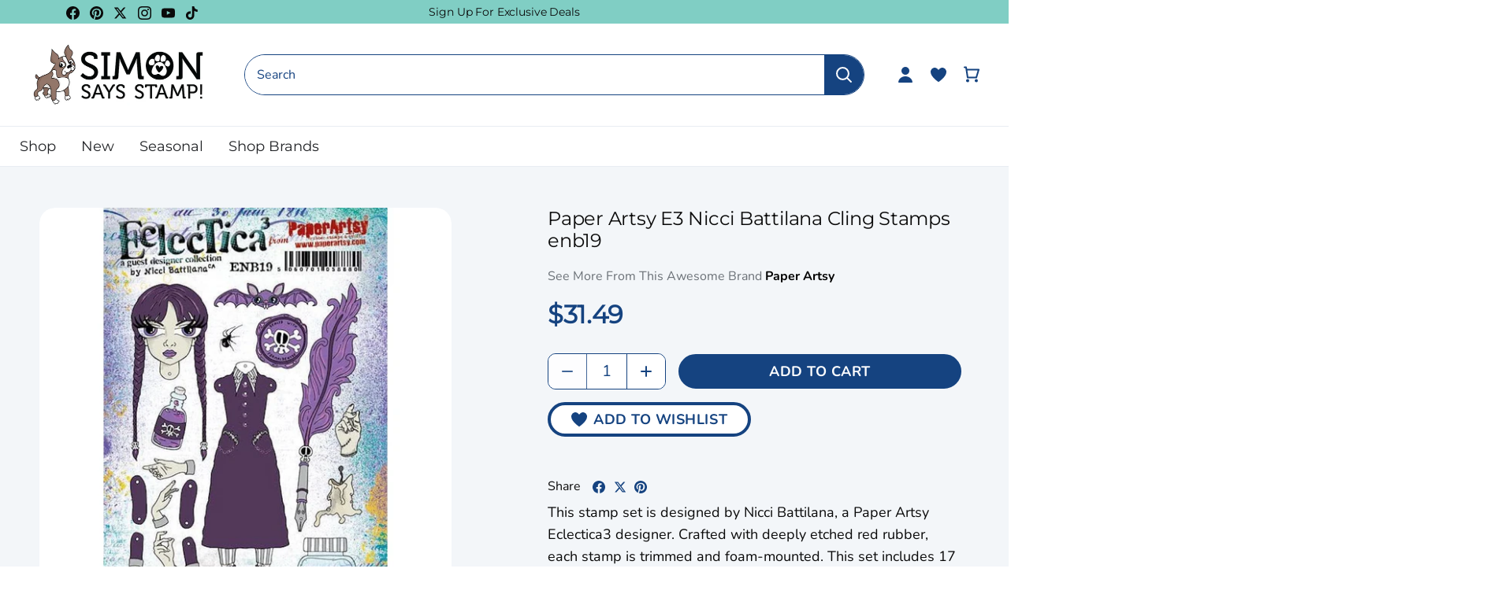

--- FILE ---
content_type: text/javascript
request_url: https://www.simonsaysstamp.com/cdn/shop/t/475/assets/theme.js?v=138423907034618769291768323790
body_size: 31273
content:
var CustomEvents={cartItemAdded:"flu:cart:item-added"},getRemovedItem=function(){let t=[],i=[],a={};jQuery.getJSON("/cart.js",function(e3){listOfIdsBeforeRemoving=(t=e3.items).map(e4=>e4.id)}),setTimeout(()=>{jQuery.getJSON("/cart.js",function(e3){listOfIdsAfterRemoving=(i=e3.items).map(e4=>e4.id);let o=listOfIdsBeforeRemoving.filter(e4=>listOfIdsAfterRemoving.indexOf(e4)==-1)[0];datalayerRemoveItem(a=t.find(e4=>e4.id===o))})},"1000")},dispatchCustomEvent=function(t){var i=arguments.length>1&&arguments[1]!==void 0?arguments[1]:{},a=new CustomEvent(t,i?{detail:i}:null);document.dispatchEvent(a)};let LAST_PRODUCT_SELECTED={};(function(e3){var t,i,a,o,n,s,r,c,l,d,e3=jQuery=e3,u={sections:[]};theme.Shopify={formatMoney:function(t2,i2){function a2(e5,t3){return e5===void 0?t3:e5}function o2(e5,t3,i3,o3){if(t3=a2(t3,2),i3=a2(i3,","),o3=a2(o3,"."),isNaN(e5)||e5==null)return 0;var n3=(e5=(e5/100).toFixed(t3)).split(".");return n3[0].replace(/(\d)(?=(\d\d\d)+(?!\d))/g,"$1"+i3)+(n3[1]?o3+n3[1]:"")}typeof t2=="string"&&(t2=t2.replace(".",""));var n2="",s2=/\{\{\s*(\w+)\s*\}\}/,r2=i2||this.money_format;switch(r2.match(s2)[1]){case"amount":n2=o2(t2,2);break;case"amount_no_decimals":n2=o2(t2,0);break;case"amount_with_comma_separator":n2=o2(t2,2,".",",");break;case"amount_with_space_separator":n2=o2(t2,2," ",",");break;case"amount_with_period_and_space_separator":n2=o2(t2,2," ",".");break;case"amount_no_decimals_with_comma_separator":n2=o2(t2,0,".",",");break;case"amount_no_decimals_with_space_separator":n2=o2(t2,0," ","");break;case"amount_with_apostrophe_separator":n2=o2(t2,2,"'",".");break;case"amount_with_decimal_separator":n2=o2(t2,2,".",".")}return r2.replace(s2,n2)},formatImage:function(t2,i2){return t2?t2.replace(/^(.*)\.([^\.]*)$/g,"$1_"+i2+".$2"):""},Image:{imageSize:function(t2){var i2=t2.match(/.+_((?:pico|icon|thumb|small|compact|medium|large|grande)|\d{1,4}x\d{0,4}|x\d{1,4})[_\.@]/);return i2!==null?i2[1]:null},getSizedImageUrl:function(t2,i2){if(i2==null)return t2;if(i2=="master")return this.removeProtocol(t2);var a2=t2.match(/\.(jpg|jpeg|gif|png|bmp|bitmap|tiff|tif)(\?v=\d+)?$/i);if(a2!=null){var o2=t2.split(a2[0]),n2=a2[0];return this.removeProtocol(o2[0]+"_"+i2+n2)}return null},removeProtocol:function(t2){return t2.replace(/http(s)?:/,"")}}};class h{constructor(t2){var i2=arguments.length>1&&arguments[1]!==void 0?arguments[1]:".cc-".concat(t2),a2=this;this.instances=[],e3(document).on("cc:component:load",function(o2,n2,s2){n2===t2&&e3(s2).find("".concat(i2,":not(.cc-initialized)")).each(function(){a2.init(this)})}),e3(document).on("cc:component:unload",function(o2,n2,s2){n2===t2&&e3(s2).find(i2).each(function(){a2.destroy(this)})}),e3(i2).each(function(){a2.init(this)})}init(t2){e3(t2).addClass("cc-initialized")}destroy(t2){e3(t2).removeClass("cc-initialized")}registerInstance(e4,t2){this.instances.push({container:e4,instance:t2})}destroyInstance(e4){this.instances=this.instances.filter(t2=>{if(t2.container===e4)return typeof t2.instance.destroy=="function"&&t2.instance.destroy(),t2.container!==e4})}}(t=document.createEvent("Event")).initEvent("throttled-scroll",!0,!0),a=200,window.addEventListener("scroll",(i=function(){window.dispatchEvent(t)},o=-1,n=!1,function(){clearTimeout(o),o=setTimeout(i,a),n||(i.call(),n=!0,setTimeout(function(){n=!1},a))})),theme.Sections=new function(){var t2=this;t2._instances=[],t2._deferredSectionTargets=[],t2._sections=[],t2._deferredLoadViewportExcess=300,t2._deferredWatcherRunning=!1,t2.init=function(){e3(document).on("shopify:section:load",function(e4){var i2=t2._themeSectionTargetFromShopifySectionTarget(e4.target);i2&&t2.sectionLoad(i2)}).on("shopify:section:unload",function(e4){var i2=t2._themeSectionTargetFromShopifySectionTarget(e4.target);i2&&t2.sectionUnload(i2)}).on("shopify:section:reorder",function(e4){var i2=t2._themeSectionTargetFromShopifySectionTarget(e4.target);i2&&t2.sectionReorder(i2)}),e3(window).on("throttled-scroll.themeSectionDeferredLoader debouncedresize.themeSectionDeferredLoader",t2._processDeferredSections),t2._deferredWatcherRunning=!0},t2.register=function(i2,a2,o2){t2._sections.push({type:i2,section:a2,afterSectionLoadCallback:o2?o2.afterLoad:null,afterSectionUnloadCallback:o2?o2.afterUnload:null}),e3('[data-section-type="'+i2+'"]').each(function(){Shopify.designMode||o2&&o2.deferredLoad===!1||!t2._deferredWatcherRunning?t2.sectionLoad(this):t2.sectionDeferredLoad(this,o2)})},t2.sectionDeferredLoad=function(e4,i2){t2._deferredSectionTargets.push({target:e4,deferredLoadViewportExcess:i2&&i2.deferredLoadViewportExcess?i2.deferredLoadViewportExcess:t2._deferredLoadViewportExcess}),t2._processDeferredSections(!0)},t2._processDeferredSections=function(i2){if(t2._deferredSectionTargets.length)for(var a2=e3(window).scrollTop(),o2=a2+e3(window).height(),n2=i2===!0?t2._deferredSectionTargets.length-1:0,s2=n2;s2<t2._deferredSectionTargets.length;s2++){var r2=t2._deferredSectionTargets[s2].target,c2=t2._deferredSectionTargets[s2].deferredLoadViewportExcess,l2=e3(r2).offset().top-c2,d2=l2>a2&&l2<o2;if(!d2){var u2=l2+e3(r2).outerHeight()+2*c2;d2=u2>a2&&u2<o2}(d2||l2<a2&&u2>o2)&&(t2.sectionLoad(r2),t2._deferredSectionTargets.splice(s2,1),s2--)}i2!==!0&&t2._deferredSectionTargets.length===0&&(t2._deferredWatcherRunning=!1,e3(window).off(".themeSectionDeferredLoader"))},t2.sectionLoad=function(i2){var i2=i2,a2=t2._sectionForTarget(i2),o2=!1;if((o2=a2.section?a2.section:a2)!==!1){var n2={target:i2,section:o2,$shopifySectionContainer:e3(i2).closest(".shopify-section"),thisContext:{functions:o2.functions,registeredEventListeners:[]}};n2.thisContext.registerEventListener=t2._registerEventListener.bind(n2.thisContext),t2._instances.push(n2),e3(i2).data("components")&&e3(i2).data("components").split(",").forEach(t3=>{e3(document).trigger("cc:component:load",[t3,i2])}),t2._callSectionWith(o2,"onSectionLoad",i2,n2.thisContext),t2._callSectionWith(o2,"afterSectionLoadCallback",i2,n2.thisContext),o2.onSectionSelect&&n2.$shopifySectionContainer.on("shopify:section:select",function(e4){t2._callSectionWith(o2,"onSectionSelect",e4.target,n2.thisContext)}),o2.onSectionDeselect&&n2.$shopifySectionContainer.on("shopify:section:deselect",function(e4){t2._callSectionWith(o2,"onSectionDeselect",e4.target,n2.thisContext)}),o2.onBlockSelect&&e3(i2).on("shopify:block:select",function(e4){t2._callSectionWith(o2,"onBlockSelect",e4.target,n2.thisContext)}),o2.onBlockDeselect&&e3(i2).on("shopify:block:deselect",function(e4){t2._callSectionWith(o2,"onBlockDeselect",e4.target,n2.thisContext)})}},t2.sectionUnload=function(i2){for(var a2=t2._sectionForTarget(i2),o2=-1,n2=0;n2<t2._instances.length;n2++)t2._instances[n2].target==i2&&(o2=n2);if(o2>-1){var s2=t2._instances[o2];e3(i2).off("shopify:block:select shopify:block:deselect"),s2.$shopifySectionContainer.off("shopify:section:select shopify:section:deselect"),t2._callSectionWith(s2.section,"onSectionUnload",i2,s2.thisContext),t2._unloadRegisteredEventListeners(s2.thisContext.registeredEventListeners),t2._callSectionWith(a2,"afterSectionUnloadCallback",i2,s2.thisContext),t2._instances.splice(o2),e3(i2).data("components")&&e3(i2).data("components").split(",").forEach(t3=>{e3(document).trigger("cc:component:unload",[t3,i2])})}else for(var n2=0;n2<t2._deferredSectionTargets.length;n2++)if(t2._deferredSectionTargets[n2].target==i2){t2._deferredSectionTargets[n2].splice(n2,1);break}},t2.sectionReorder=function(e4){for(var i2=-1,a2=0;a2<t2._instances.length;a2++)t2._instances[a2].target==e4&&(i2=a2);if(i2>-1){var o2=t2._instances[i2];t2._callSectionWith(o2.section,"onSectionReorder",e4,o2.thisContext)}},t2._registerEventListener=function(e4,t3,i2){e4.addEventListener(t3,i2),this.registeredEventListeners.push({element:e4,eventType:t3,callback:i2})},t2._unloadRegisteredEventListeners=function(e4){e4.forEach(e5=>{e5.element.removeEventListener(e5.eventType,e5.callback)})},t2._callSectionWith=function(e4,t3,i2,a2){if(typeof e4[t3]=="function")try{a2?e4[t3].bind(a2)(i2):e4[t3](i2)}catch(o2){var n2=i2.dataset.sectionType;console.warn("Theme warning: '".concat(t3,"' failed for section '").concat(n2,"'")),console.debug(i2,o2)}},t2._themeSectionTargetFromShopifySectionTarget=function(t3){var i2=e3("[data-section-type]:first",t3);return i2.length>0&&i2[0]},t2._sectionForTarget=function(i2){for(var a2=e3(i2).attr("data-section-type"),o2=0;o2<t2._sections.length;o2++)if(t2._sections[o2].type==a2)return t2._sections[o2];return!1},t2._sectionAlreadyRegistered=function(e4){for(var i2=0;i2<t2._sections.length;i2++)if(t2._sections[i2].type==e4)return!0;return!1}},theme.Disclosure=function(){var t2={disclosureList:"[data-disclosure-list]",disclosureToggle:"[data-disclosure-toggle]",disclosureInput:"[data-disclosure-input]",disclosureOptions:"[data-disclosure-option]"},i2={listVisible:"disclosure-list--visible"};function a2(e4){this.$container=e4,this.cache={},this._cacheSelectors(),this._connectOptions(),this._connectToggle(),this._onFocusOut()}return a2.prototype=e3.extend({},a2.prototype,{_cacheSelectors:function(){this.cache={$disclosureList:this.$container.find(t2.disclosureList),$disclosureToggle:this.$container.find(t2.disclosureToggle),$disclosureInput:this.$container.find(t2.disclosureInput),$disclosureOptions:this.$container.find(t2.disclosureOptions)}},_connectToggle:function(){this.cache.$disclosureToggle.on("click",function(t4){var a3=e3(t4.currentTarget).attr("aria-expanded")==="true";e3(t4.currentTarget).attr("aria-expanded",!a3),this.cache.$disclosureList.toggleClass(i2.listVisible)}.bind(this))},_connectOptions:function(){this.cache.$disclosureOptions.on("click",function(t4){t4.preventDefault(),this._submitForm(e3(t4.currentTarget).data("value"))}.bind(this))},_onFocusOut:function(){this.cache.$disclosureToggle.on("focusout",function(e4){this.$container.has(e4.relatedTarget).length===0&&this._hideList()}.bind(this)),this.cache.$disclosureList.on("focusout",function(t4){var a3=e3(t4.currentTarget).has(t4.relatedTarget).length>0;this.cache.$disclosureList.hasClass(i2.listVisible)&&!a3&&this._hideList()}.bind(this)),this.$container.on("keyup",function(e4){e4.which===27&&(this._hideList(),this.cache.$disclosureToggle.focus())}.bind(this)),this.bodyOnClick=function(e4){var t4=this.$container.has(e4.target).length>0;this.cache.$disclosureList.hasClass(i2.listVisible)&&!t4&&this._hideList()}.bind(this),e3("body").on("click",this.bodyOnClick)},_submitForm:function(t3){this.cache.$disclosureInput.val(t3),this.$container.parents("form").submit()},_hideList:function(){this.cache.$disclosureList.removeClass(i2.listVisible),this.cache.$disclosureToggle.attr("aria-expanded",!1)},unload:function(){e3("body").off("click",this.bodyOnClick),this.cache.$disclosureOptions.off(),this.cache.$disclosureToggle.off(),this.cache.$disclosureList.off(),this.$container.off()}}),a2}(),theme.showQuickPopup=function(t2,i2){var a2=e3('<div class="simple-popup"/>'),o2=i2.offset(),n2=i2[0].getBoundingClientRect().left;a2.html(t2).css({left:o2.left,top:o2.top}).hide(),e3("body").append(a2);var s2=-(a2.outerWidth()-i2.outerWidth())/2;n2+s2<0&&(s2-=n2+s2-2),a2.css({marginTop:-a2.outerHeight()-10,marginLeft:s2}),a2.fadeIn(200).delay(3500).fadeOut(400,function(){e3(this).remove()})},theme.scriptsLoaded={},theme.loadScriptOnce=function(e4,t2,i2,a2){if(theme.scriptsLoaded[e4]===void 0){theme.scriptsLoaded[e4]=[];var o2=document.createElement("script");o2.src=e4,(a2||i2)&&(o2.async=!1),i2&&i2(),typeof t2=="function"&&(theme.scriptsLoaded[e4].push(t2),o2.readyState?o2.onreadystatechange=function(){if(o2.readyState=="loaded"||o2.readyState=="complete"){o2.onreadystatechange=null;for(var e5=0;e5<theme.scriptsLoaded[this].length;e5++)theme.scriptsLoaded[this][e5]();theme.scriptsLoaded[this]=!0}}.bind(e4):o2.onload=function(){for(var e5=0;e5<theme.scriptsLoaded[this].length;e5++)theme.scriptsLoaded[this][e5]();theme.scriptsLoaded[this]=!0}.bind(e4));var n2=document.getElementsByTagName("script")[0];return n2.parentNode.insertBefore(o2,n2),!0}if(typeof theme.scriptsLoaded[e4]!="object"||typeof t2!="function")return typeof t2=="function"&&t2(),!1;theme.scriptsLoaded[e4].push(t2)},theme.loadStyleOnce=function(e4){var t2=e4.replace(/^https?:/,"");if(!document.querySelector('link[href="'+encodeURI(t2)+'"]')){var i2=document.createElement("link");i2.href=t2,i2.rel="stylesheet",i2.type="text/css";var a2=document.getElementsByTagName("link")[0];a2.parentNode.insertBefore(i2,a2)}},e3.fn.clickyBoxes=function(t2){if(t2!="destroy")return e3(this).filter("select:not(.clickybox-replaced)").addClass("clickybox-replaced").each(function(){var t3,i2=i2||e3(this).attr("id"),a2=e3('<ul class="clickyboxes"/>').attr("id","clickyboxes-"+i2).data("select",e3(this)).insertAfter(this);(t3=e3(this).is("[id]")?e3('label[for="'+e3(this).attr("id")+'"]'):e3(this).siblings("label")).length>0&&a2.addClass("options-"+removeDiacritics(t3.text()).toLowerCase().replace(/'/g,"").replace(/[^a-z0-9]+/g,"-").replace(/-+/g,"-").replace(/-*$/,"")),e3(this).find("option").each(function(){e3("<li/>").appendTo(a2).append(e3('<a href="#"/>').attr("data-value",e3(this).val()).html(e3(this).html()).addClass("opt--"+removeDiacritics(e3(this).text()).toLowerCase().replace(/'/g,"").replace(/[^a-z0-9]+/g,"-").replace(/-+/g,"-").replace(/-*$/,"")))}),e3(this).hide().addClass("replaced").on("change.clickyboxes keyup.clickyboxes",function(){var t4=e3(this).val();a2.find("a").removeClass("active").filter(function(){return e3(this).attr("data-value")==t4}).addClass("active")}).trigger("keyup"),a2.on("click.clickyboxes","a",function(){if(!e3(this).hasClass("active")){var t4=e3(this).closest(".clickyboxes");t4.data("select").val(e3(this).data("value")).trigger("change"),t4.trigger("change")}return!1})});e3(this).off(".clickyboxes"),e3(this).next(".clickyboxes").off(".clickyboxes")},e3.fn.selectReplace=function(t2){if(t2!="destroy")return e3(this).filter("select:not(.replaced, .noreplace)").addClass("replaced").each(function(){var t3=e3(this).find("option"),i2=t3.filter(":selected").length>0?t3.filter(":selected").text():t3.first().text();e3(this).wrap('<div class="pretty-select">').parent().addClass("id-"+e3(this).attr("id")).append('<span class="text"><span class="value">'+i2+'</span></span><svg width="30" height="30" viewBox="0 0 30 30" fill="none" xmlns="http://www.w3.org/2000/svg"><path d="M21 12.75L15 18.75L9 12.75" stroke="#154380" stroke-width="2" stroke-linecap="round" stroke-linejoin="round"/></svg>').toggleClass("plaintext",e3(this).hasClass("plaintext"))}).on("change.selectreplace keyup.selectreplace",function(){e3(this).siblings(".text").find(".value").html(e3(this).find(":selected").html())});e3(this).off(".selectreplace")},theme.debounce=function(e4){var t2,i2=arguments.length>1&&arguments[1]!==void 0?arguments[1]:700,a2=arguments.length>2?arguments[2]:void 0;return function(){var o2=this,n2=arguments,s2=function(){t2=null,a2||e4.apply(o2,n2)},r2=a2&&!t2;clearTimeout(t2),t2=setTimeout(s2,i2),r2&&e4.apply(o2,n2)}},(s=document.createEvent("Event")).initEvent("throttled-scroll",!0,!0),c=200,window.addEventListener("scroll",(r=function(){window.dispatchEvent(s)},l=-1,d=!1,function(){clearTimeout(l),l=setTimeout(r,c),d||(r.call(),d=!0,setTimeout(function(){d=!1},c))}));class p{constructor(e4,t2){this.$container=e4,this.namespace=t2,this.cssClasses={visible:"cc-popup--visible",bodyNoScroll:"cc-popup-no-scroll",bodyNoScrollPadRight:"cc-popup-no-scroll-pad-right"}}open(t2){if(this.$container.data("freeze-scroll")){e3("body").addClass(this.cssClasses.bodyNoScroll);var i2=document.createElement("div");i2.className="popup-scrollbar-measure",document.body.appendChild(i2);var a2=i2.getBoundingClientRect().width-i2.clientWidth;document.body.removeChild(i2),a2>0&&e3("body").css("padding-right",a2+"px").addClass(this.cssClasses.bodyNoScrollPadRight)}this.$container.addClass(this.cssClasses.visible),this.previouslyActiveElement=document.activeElement,setTimeout(()=>{this.$container.find(".cc-popup-close")[0].focus()},500),e3(window).on("keydown"+this.namespace,e4=>{e4.keyCode===27&&this.close()}),t2&&t2()}close(t2){if(this.$container.removeClass(this.cssClasses.visible),this.previouslyActiveElement&&e3(this.previouslyActiveElement).focus(),e3(window).off("keydown"+this.namespace),this.$container.data("freeze-scroll")){var i2=500,a2=this.$container.find(".cc-popup-modal");a2.length&&(i2=parseFloat(getComputedStyle(a2[0]).transitionDuration))&&i2>0&&(i2*=1e3),setTimeout(()=>{e3("body").removeClass(this.cssClasses.bodyNoScroll).removeClass(this.cssClasses.bodyNoScrollPadRight).css("padding-right","0")},i2)}t2&&t2()}}(()=>{theme.initAnimateOnScroll=function(){if(document.body.classList.contains("cc-animate-enabled")&&window.innerWidth>=768){var e4=document.body.dataset.ccAnimateTimeout!==void 0?document.body.dataset.ccAnimateTimeout:200;if("IntersectionObserver"in window){var t2=new IntersectionObserver((t3,i3)=>{t3.forEach(t4=>{t4.isIntersecting&&!t4.target.classList.contains("cc-animate-complete")&&(setTimeout(()=>{t4.target.classList.add("-in","cc-animate-complete")},e4),setTimeout(()=>{t4.target.classList.remove("data-cc-animate"),t4.target.style.transitionDuration=null,t4.target.style.transitionDelay=null},5e3),i3.unobserve(t4.target))})});document.querySelectorAll("[data-cc-animate]:not(.cc-animate-init)").forEach(e5=>{e5.dataset.ccAnimateDelay&&(e5.style.transitionDelay=e5.dataset.ccAnimateDelay),e5.dataset.ccAnimateDuration&&(e5.style.transitionDuration=e5.dataset.ccAnimateDuration),e5.dataset.ccAnimate&&e5.classList.add(e5.dataset.ccAnimate),e5.classList.add("cc-animate-init"),t2.observe(e5)})}else for(var i2=document.querySelectorAll("[data-cc-animate]:not(.cc-animate-init)"),a2=0;a2<i2.length;a2++)i2[a2].classList.add("-in","cc-animate-complete")}},theme.initAnimateOnScroll(),document.addEventListener("shopify:section:load",()=>{setTimeout(theme.initAnimateOnScroll,100)});try{window.matchMedia("(min-width: 768px)").addEventListener("change",e4=>{e4.matches&&setTimeout(theme.initAnimateOnScroll,100)})}catch{}})();class f{constructor(e4){this.container=e4,this.selectors={inputMin:".cc-price-range__input--min",inputMax:".cc-price-range__input--max",control:".cc-price-range__control",controlMin:".cc-price-range__control--min",controlMax:".cc-price-range__control--max",bar:".cc-price-range__bar",activeBar:".cc-price-range__bar-active"},this.controls={min:{barControl:e4.querySelector(this.selectors.controlMin),input:e4.querySelector(this.selectors.inputMin)},max:{barControl:e4.querySelector(this.selectors.controlMax),input:e4.querySelector(this.selectors.inputMax)}},this.controls.min.value=parseInt(this.controls.min.input.value===""?this.controls.min.input.placeholder:this.controls.min.input.value),this.controls.max.value=parseInt(this.controls.max.input.value===""?this.controls.max.input.placeholder:this.controls.max.input.value),this.valueMin=this.controls.min.input.min,this.valueMax=this.controls.min.input.max,this.valueRange=this.valueMax-this.valueMin,[this.controls.min,this.controls.max].forEach(e5=>{e5.barControl.setAttribute("aria-valuemin",this.valueMin),e5.barControl.setAttribute("aria-valuemax",this.valueMax),e5.barControl.setAttribute("tabindex",0)}),this.controls.min.barControl.setAttribute("aria-valuenow",this.controls.min.value),this.controls.max.barControl.setAttribute("aria-valuenow",this.controls.max.value),this.bar=e4.querySelector(this.selectors.bar),this.activeBar=e4.querySelector(this.selectors.activeBar),this.inDrag=!1,this.rtl=document.querySelector("html[dir=rtl]"),this.bindEvents(),this.render()}getPxToValueRatio(){var e4=this.bar.clientWidth/(this.valueMax-this.valueMin);return this.rtl?-e4:e4}getPcToValueRatio(){return 100/(this.valueMax-this.valueMin)}setActiveControlValue(e4){isNaN(parseInt(e4))||(this.activeControl===this.controls.min?(e4===""&&(e4=this.valueMin),e4=Math.min(e4=Math.max(this.valueMin,e4),this.controls.max.value)):(e4===""&&(e4=this.valueMax),e4=Math.max(e4=Math.min(this.valueMax,e4),this.controls.min.value)),this.activeControl.value=Math.round(e4),this.activeControl.input.value!=this.activeControl.value&&(this.activeControl.value==this.activeControl.input.placeholder?this.activeControl.input.value="":this.activeControl.input.value=this.activeControl.value,this.activeControl.input.dispatchEvent(new CustomEvent("change",{bubbles:!0,cancelable:!1,detail:{sender:"theme:component:price_range"}}))),this.activeControl.barControl.setAttribute("aria-valuenow",this.activeControl.value))}render(){this.drawControl(this.controls.min),this.drawControl(this.controls.max),this.drawActiveBar()}drawControl(e4){var t2=(e4.value-this.valueMin)*this.getPcToValueRatio()+"%";this.rtl?e4.barControl.style.right=t2:e4.barControl.style.left=t2}drawActiveBar(){var e4=(this.controls.min.value-this.valueMin)*this.getPcToValueRatio()+"%",t2=(this.valueMax-this.controls.max.value)*this.getPcToValueRatio()+"%";this.rtl?(this.activeBar.style.left=t2,this.activeBar.style.right=e4):(this.activeBar.style.left=e4,this.activeBar.style.right=t2)}handleControlTouchStart(e4){e4.preventDefault(),this.startDrag(e4.target,e4.touches[0].clientX),this.boundControlTouchMoveEvent=this.handleControlTouchMove.bind(this),this.boundControlTouchEndEvent=this.handleControlTouchEnd.bind(this),window.addEventListener("touchmove",this.boundControlTouchMoveEvent),window.addEventListener("touchend",this.boundControlTouchEndEvent)}handleControlTouchMove(e4){this.moveDrag(e4.touches[0].clientX)}handleControlTouchEnd(e4){e4.preventDefault(),window.removeEventListener("touchmove",this.boundControlTouchMoveEvent),window.removeEventListener("touchend",this.boundControlTouchEndEvent),this.stopDrag()}handleControlMouseDown(e4){e4.preventDefault(),this.startDrag(e4.target,e4.clientX),this.boundControlMouseMoveEvent=this.handleControlMouseMove.bind(this),this.boundControlMouseUpEvent=this.handleControlMouseUp.bind(this),window.addEventListener("mousemove",this.boundControlMouseMoveEvent),window.addEventListener("mouseup",this.boundControlMouseUpEvent)}handleControlMouseMove(e4){this.moveDrag(e4.clientX)}handleControlMouseUp(e4){e4.preventDefault(),window.removeEventListener("mousemove",this.boundControlMouseMoveEvent),window.removeEventListener("mouseup",this.boundControlMouseUpEvent),this.stopDrag()}startDrag(e4,t2){this.controls.min.barControl===e4?this.activeControl=this.controls.min:this.activeControl=this.controls.max,this.dragStartX=t2,this.dragStartValue=this.activeControl.value,this.inDrag=!0}moveDrag(e4){if(this.inDrag){var t2=this.dragStartValue+(e4-this.dragStartX)/this.getPxToValueRatio();this.setActiveControlValue(t2),this.render()}}stopDrag(){this.inDrag=!1}handleControlKeyDown(e4){e4.key==="ArrowRight"?this.incrementControlFromKeypress(e4.target,10):e4.key==="ArrowLeft"&&this.incrementControlFromKeypress(e4.target,-10)}incrementControlFromKeypress(e4,t2){this.controls.min.barControl===e4?this.activeControl=this.controls.min:this.activeControl=this.controls.max,this.setActiveControlValue(this.activeControl.value+t2/this.getPxToValueRatio()),this.render()}handleInputChange(e4){e4.target.value=e4.target.value.replace(/\D/g,""),e4.detail&&e4.detail.sender=="theme:component:price_range"||(this.controls.min.input===e4.target?this.activeControl=this.controls.min:this.activeControl=this.controls.max,this.setActiveControlValue(e4.target.value),this.render())}handleInputKeyup(e4){setTimeout(function(){this.value=this.value.replace(/\D/g,"")}.bind(e4.target),10)}bindEvents(){[this.controls.min,this.controls.max].forEach(e4=>{e4.barControl.addEventListener("touchstart",this.handleControlTouchStart.bind(this)),e4.barControl.addEventListener("mousedown",this.handleControlMouseDown.bind(this)),e4.barControl.addEventListener("keydown",this.handleControlKeyDown.bind(this)),e4.input.addEventListener("change",this.handleInputChange.bind(this)),e4.input.addEventListener("keyup",this.handleInputKeyup.bind(this))})}destroy(){}}new class extends h{constructor(){var e4=arguments.length>0&&arguments[0]!==void 0?arguments[0]:"price-range",t2=arguments.length>1&&arguments[1]!==void 0?arguments[1]:".cc-".concat(e4);super(e4,t2)}init(e4){super.init(e4),this.registerInstance(e4,new f(e4))}destroy(e4){this.destroyInstance(e4),super.destroy(e4)}};class m{constructor(e4){this.accordion=e4,this.itemClass=".cc-accordion-item",this.titleClass=".cc-accordion-item__title",this.panelClass=".cc-accordion-item__panel",this.allowMultiOpen=this.accordion.dataset.allowMultiOpen==="true",this.allowMultiOpen||(this.activeItem=this.accordion.querySelector("".concat(this.itemClass,"[open]"))),this.bindEvents()}static addPanelHeight(e4){e4.style.height="".concat(e4.scrollHeight,"px")}static removePanelHeight(e4){e4.getAttribute("style"),e4.removeAttribute("style")}open(e4,t2){if(t2.style.height="0",e4.open=!0,m.addPanelHeight(t2),setTimeout(()=>{e4.classList.add("is-open")},10),!this.allowMultiOpen){if(this.activeItem&&this.activeItem!==e4){var i2=this.activeItem.querySelector(this.panelClass);this.close(this.activeItem,i2)}this.activeItem=e4}}close(e4,t2){m.addPanelHeight(t2),e4.classList.remove("is-open"),e4.classList.add("is-closing"),this.activeItem===e4&&(this.activeItem=null),setTimeout(()=>{t2.style.height="0"},10)}handleClick(e4){var t2=e4.target.closest(this.titleClass);if(t2){e4.preventDefault();var i2=t2.parentNode,a2=t2.nextElementSibling;i2.open?this.close(i2,a2):this.open(i2,a2)}}handleTransition(e4){if(e4.target.matches(this.panelClass)){var t2=e4.target,i2=t2.parentNode;i2.classList.contains("is-closing")&&(i2.classList.remove("is-closing"),i2.open=!1),m.removePanelHeight(t2)}}bindEvents(){this.clickHandler=this.handleClick.bind(this),this.transitionHandler=this.handleTransition.bind(this),this.accordion.addEventListener("click",this.clickHandler),this.accordion.addEventListener("transitionend",this.transitionHandler)}destroy(){this.accordion.removeEventListener("click",this.clickHandler),this.accordion.removeEventListener("transitionend",this.transitionHandler)}}new class extends h{constructor(){var e4=arguments.length>0&&arguments[0]!==void 0?arguments[0]:"accordion",t2=arguments.length>1&&arguments[1]!==void 0?arguments[1]:".cc-".concat(e4);super(e4,t2)}init(e4){super.init(e4),this.registerInstance(e4,new m(e4))}destroy(e4){this.destroyInstance(e4),super.destroy(e4)}},theme.VideoManager=new function(){var t2=this;t2._permitPlayback=function(t3){return!(e3(t3).hasClass("video-container--background")&&768>e3(window).outerWidth())},t2.youtubeVars={incrementor:0,apiReady:!1,videoData:{},toProcessSelector:'.video-container[data-video-type="youtube"]:not(.video--init)'},t2.youtubeApiReady=function(){t2.youtubeVars.apiReady=!0,t2._loadYoutubeVideos()},t2._loadYoutubeVideos=function(i2){e3(t2.youtubeVars.toProcessSelector,i2).length&&(t2.youtubeVars.apiReady?e3(t2.youtubeVars.toProcessSelector,i2).each(function(){if(t2._permitPlayback(e3(this))){e3(this).addClass("video--init"),t2.youtubeVars.incrementor++;var i3="theme-yt-video-"+t2.youtubeVars.incrementor;e3(this).data("video-container-id",i3);var a2=e3('<div class="video-container__video-element">').attr("id",i3).appendTo(e3(".video-container__video",this)),o2=e3(this).data("video-autoplay"),n2=e3(this).data("video-loop"),s2=new YT.Player(i3,{height:"360",width:"640",videoId:e3(this).data("video-id"),playerVars:{iv_load_policy:3,modestbranding:1,autoplay:0,loop:n2?1:0,playlist:e3(this).data("video-id"),rel:0,showinfo:0},events:{onReady:t2._onYoutubePlayerReady.bind({autoplay:o2,loop:n2,$container:e3(this)}),onStateChange:t2._onYoutubePlayerStateChange.bind({autoplay:o2,loop:n2,$container:e3(this)})}});t2.youtubeVars.videoData[i3]={id:i3,container:this,videoElement:a2,player:s2}}}):theme.loadScriptOnce("https://www.youtube.com/iframe_api"))},t2._onYoutubePlayerReady=function(e4){e4.target.setPlaybackQuality("hd1080"),this.autoplay&&(e4.target.mute(),e4.target.playVideo()),t2._initBackgroundVideo(this.$container)},t2._onYoutubePlayerStateChange=function(e4){if(e4.data==YT.PlayerState.PLAYING&&(this.$container.addClass("video--play-started"),this.autoplay&&e4.target.mute(),this.loop)){var t3=e4.target.getDuration()-1;t3>2&&function i2(){e4.target.getCurrentTime()>t3&&e4.target.seekTo(0),setTimeout(i2,250)}()}},t2._unloadYoutubeVideos=function(i2){for(var a2 in t2.youtubeVars.videoData){var o2=t2.youtubeVars.videoData[a2];if(e3(i2).find(o2.container).length){o2.player.destroy(),delete t2.youtubeVars.videoData[a2];return}}},t2.vimeoVars={incrementor:0,apiReady:!1,videoData:{},toProcessSelector:'.video-container[data-video-type="vimeo"]:not(.video--init)'},t2.vimeoApiReady=function(){t2.vimeoVars.apiReady=!0,t2._loadVimeoVideos()},t2._loadVimeoVideos=function(i2){e3(t2.vimeoVars.toProcessSelector,i2).length&&(t2.vimeoVars.apiReady?e3(t2.vimeoVars.toProcessSelector,i2).each(function(){if(t2._permitPlayback(e3(this))){e3(this).addClass("video--init"),t2.vimeoVars.incrementor++;var i3=e3(this),a2="theme-vi-video-"+t2.vimeoVars.incrementor;e3(this).data("video-container-id",a2);var o2=e3('<div class="video-container__video-element">').attr("id",a2).appendTo(e3(".video-container__video",this)),n2=!!e3(this).data("video-autoplay"),s2=new Vimeo.Player(a2,{url:e3(this).data("video-url"),width:640,loop:e3(this).data("video-autoplay"),autoplay:n2,muted:i3.hasClass("video-container--background")||n2});s2.on("playing",function(){e3(this).addClass("video--play-started")}.bind(this)),s2.ready().then(function(){if(n2&&(s2.setVolume(0),s2.play()),s2.element&&s2.element.width&&s2.element.height){var e4=parseInt(s2.element.height)/parseInt(s2.element.width);i3.find(".video-container__video").css("padding-bottom",100*e4+"%")}t2._initBackgroundVideo(i3)}),t2.vimeoVars.videoData[a2]={id:a2,container:this,videoElement:o2,player:s2,autoPlay:n2}}}):window.define?theme.loadScriptOnce("https://player.vimeo.com/api/player.js",function(){t2.vimeoVars.apiReady=!0,t2._loadVimeoVideos(),window.define=window.tempDefine},function(){window.tempDefine=window.define,window.define=null}):theme.loadScriptOnce("https://player.vimeo.com/api/player.js",function(){t2.vimeoVars.apiReady=!0,t2._loadVimeoVideos()}))},t2._unloadVimeoVideos=function(i2){for(var a2 in t2.vimeoVars.videoData){var o2=t2.vimeoVars.videoData[a2];if(e3(i2).find(o2.container).length){o2.player.unload(),delete t2.vimeoVars.videoData[a2];return}}},t2._loadThirdPartyApis=function(i2){t2._permitPlayback(e3(".video-container",i2))&&(t2._loadYoutubeVideos(i2),t2._loadVimeoVideos(i2))},t2.mp4Vars={incrementor:0,videoData:{},toProcessSelector:'.video-container[data-video-type="mp4"]:not(.video--init)'},t2._loadMp4Videos=function(i2){e3(t2.mp4Vars.toProcessSelector,i2).length&&e3(t2.mp4Vars.toProcessSelector,i2).addClass("video--init").each(function(){t2.mp4Vars.incrementor++,e3(this);var i3="theme-mp-video-"+t2.mp4Vars.incrementor;e3(this).data("video-container-id",i3);var a2=e3('<div class="video-container__video-element">').attr("id",i3).appendTo(e3(".video-container__video",this)),o2=e3("<video playsinline>");e3(this).data("video-loop")&&o2.attr("loop","loop"),e3(this).hasClass("video-container--background")||o2.attr("controls","controls"),e3(this).data("video-autoplay")&&(o2.attr({autoplay:"autoplay",muted:"muted"}),o2[0].muted=!0,o2.one("loadeddata",function(){this.play()})),o2.on("playing",function(){e3(this).addClass("video--play-started")}.bind(this)),o2.attr("src",e3(this).data("video-url")).appendTo(a2),t2.mp4Vars.videoData[i3]={element:o2[0]}})},t2._unloadMp4Videos=function(e4){},t2._initBackgroundVideo=function(t3){if(t3.hasClass("video-container--background")&&t3.find(".video-container__video iframe").length){let i3=function(){var t4=e3(".video-container__media",this),i4=t4.length?t4:this,a2=i4.width(),o2=i4.height(),n2=e3(".video-container__video iframe",this),s2=n2.attr("width")/n2.attr("height"),r2=e3(".video-container__video",this);if(a2/o2>s2){var c2=a2/s2+150;r2.css({marginTop:(o2-c2)/2-75,marginInlineStart:"",height:c2+150,width:""})}else{var l2=a2*s2+150*s2;r2.css({marginTop:-75,marginInlineStart:(a2-l2)/2,height:o2+150,width:l2})}};var i2=i3;i3.bind(t3)(),e3(window).on("debouncedresize."+t3.data("video-container-id"),i3.bind(t3))}},this.onSectionLoad=function(i2){e3(".video-container[data-video-url]:not([data-video-type])").each(function(){var t3=e3(this).data("video-url");t3.indexOf(".mp4")>-1&&e3(this).attr("data-video-type","mp4"),t3.indexOf("vimeo.com")>-1&&(e3(this).attr("data-video-type","vimeo"),e3(this).attr("data-video-id",t3.split("?")[0].split("/").pop())),(t3.indexOf("youtu.be")>-1||t3.indexOf("youtube.com")>-1)&&(e3(this).attr("data-video-type","youtube"),t3.indexOf("v=")>-1?e3(this).attr("data-video-id",t3.split("v=").pop().split("&")[0]):e3(this).attr("data-video-id",t3.split("?")[0].split("/").pop()))}),t2._loadThirdPartyApis(i2),t2._loadMp4Videos(i2),e3(window).on("debouncedresize.video-manager-resize",function(){t2._loadThirdPartyApis(i2)}),e3(".video-container__play",i2).on("click",function(a2){a2.preventDefault();var o2=e3(this).closest(".video-container");o2.addClass("video-container--playing"),e3(i2).trigger("cc:video:play");var n2=o2.data("video-container-id");n2.indexOf("theme-yt-video")===0?t2.youtubeVars.videoData[n2].player.playVideo():n2.indexOf("theme-vi-video")===0?t2.vimeoVars.videoData[n2].player.play():n2.indexOf("theme-mp-video")===0&&t2.mp4Vars.videoData[n2].element.play()}),e3(".video-container__stop",i2).on("click",function(a2){a2.preventDefault();var o2=e3(this).closest(".video-container");o2.removeClass("video-container--playing"),e3(i2).trigger("cc:video:stop");var n2=o2.data("video-container-id");n2.indexOf("theme-yt-video")===0?t2.youtubeVars.videoData[n2].player.stopVideo():(t2.vimeoVars.videoData[n2].player.pause(),t2.vimeoVars.videoData[n2].player.setCurrentTime(0))})},this.onSectionUnload=function(i2){e3(".video-container__play, .video-container__stop",i2).off("click"),e3(window).off("."+e3(".video-container").data("video-container-id")),e3(window).off("debouncedresize.video-manager-resize"),t2._unloadYoutubeVideos(i2),t2._unloadVimeoVideos(i2),t2._unloadMp4Videos(i2),e3(i2).trigger("cc:video:stop")}},window.onYouTubeIframeAPIReady=function(){theme.VideoManager.youtubeApiReady()},u.sections.push({name:"video",section:theme.VideoManager}),theme.MapSection=new function(){var t2=this;t2.config={zoom:14,styles:{default:[],silver:[{elementType:"geometry",stylers:[{color:"#f5f5f5"}]},{elementType:"labels.icon",stylers:[{visibility:"off"}]},{elementType:"labels.text.fill",stylers:[{color:"#616161"}]},{elementType:"labels.text.stroke",stylers:[{color:"#f5f5f5"}]},{featureType:"administrative.land_parcel",elementType:"labels.text.fill",stylers:[{color:"#bdbdbd"}]},{featureType:"poi",elementType:"geometry",stylers:[{color:"#eeeeee"}]},{featureType:"poi",elementType:"labels.text.fill",stylers:[{color:"#757575"}]},{featureType:"poi.park",elementType:"geometry",stylers:[{color:"#e5e5e5"}]},{featureType:"poi.park",elementType:"labels.text.fill",stylers:[{color:"#9e9e9e"}]},{featureType:"road",elementType:"geometry",stylers:[{color:"#ffffff"}]},{featureType:"road.arterial",elementType:"labels.text.fill",stylers:[{color:"#757575"}]},{featureType:"road.highway",elementType:"geometry",stylers:[{color:"#dadada"}]},{featureType:"road.highway",elementType:"labels.text.fill",stylers:[{color:"#616161"}]},{featureType:"road.local",elementType:"labels.text.fill",stylers:[{color:"#9e9e9e"}]},{featureType:"transit.line",elementType:"geometry",stylers:[{color:"#e5e5e5"}]},{featureType:"transit.station",elementType:"geometry",stylers:[{color:"#eeeeee"}]},{featureType:"water",elementType:"geometry",stylers:[{color:"#c9c9c9"}]},{featureType:"water",elementType:"labels.text.fill",stylers:[{color:"#9e9e9e"}]}],retro:[{elementType:"geometry",stylers:[{color:"#ebe3cd"}]},{elementType:"labels.text.fill",stylers:[{color:"#523735"}]},{elementType:"labels.text.stroke",stylers:[{color:"#f5f1e6"}]},{featureType:"administrative",elementType:"geometry.stroke",stylers:[{color:"#c9b2a6"}]},{featureType:"administrative.land_parcel",elementType:"geometry.stroke",stylers:[{color:"#dcd2be"}]},{featureType:"administrative.land_parcel",elementType:"labels.text.fill",stylers:[{color:"#ae9e90"}]},{featureType:"landscape.natural",elementType:"geometry",stylers:[{color:"#dfd2ae"}]},{featureType:"poi",elementType:"geometry",stylers:[{color:"#dfd2ae"}]},{featureType:"poi",elementType:"labels.text.fill",stylers:[{color:"#93817c"}]},{featureType:"poi.park",elementType:"geometry.fill",stylers:[{color:"#a5b076"}]},{featureType:"poi.park",elementType:"labels.text.fill",stylers:[{color:"#447530"}]},{featureType:"road",elementType:"geometry",stylers:[{color:"#f5f1e6"}]},{featureType:"road.arterial",elementType:"geometry",stylers:[{color:"#fdfcf8"}]},{featureType:"road.highway",elementType:"geometry",stylers:[{color:"#f8c967"}]},{featureType:"road.highway",elementType:"geometry.stroke",stylers:[{color:"#e9bc62"}]},{featureType:"road.highway.controlled_access",elementType:"geometry",stylers:[{color:"#e98d58"}]},{featureType:"road.highway.controlled_access",elementType:"geometry.stroke",stylers:[{color:"#db8555"}]},{featureType:"road.local",elementType:"labels.text.fill",stylers:[{color:"#806b63"}]},{featureType:"transit.line",elementType:"geometry",stylers:[{color:"#dfd2ae"}]},{featureType:"transit.line",elementType:"labels.text.fill",stylers:[{color:"#8f7d77"}]},{featureType:"transit.line",elementType:"labels.text.stroke",stylers:[{color:"#ebe3cd"}]},{featureType:"transit.station",elementType:"geometry",stylers:[{color:"#dfd2ae"}]},{featureType:"water",elementType:"geometry.fill",stylers:[{color:"#b9d3c2"}]},{featureType:"water",elementType:"labels.text.fill",stylers:[{color:"#92998d"}]}],dark:[{elementType:"geometry",stylers:[{color:"#212121"}]},{elementType:"labels.icon",stylers:[{visibility:"off"}]},{elementType:"labels.text.fill",stylers:[{color:"#757575"}]},{elementType:"labels.text.stroke",stylers:[{color:"#212121"}]},{featureType:"administrative",elementType:"geometry",stylers:[{color:"#757575"}]},{featureType:"administrative.country",elementType:"labels.text.fill",stylers:[{color:"#9e9e9e"}]},{featureType:"administrative.land_parcel",stylers:[{visibility:"off"}]},{featureType:"administrative.locality",elementType:"labels.text.fill",stylers:[{color:"#bdbdbd"}]},{featureType:"poi",elementType:"labels.text.fill",stylers:[{color:"#757575"}]},{featureType:"poi.park",elementType:"geometry",stylers:[{color:"#181818"}]},{featureType:"poi.park",elementType:"labels.text.fill",stylers:[{color:"#616161"}]},{featureType:"poi.park",elementType:"labels.text.stroke",stylers:[{color:"#1b1b1b"}]},{featureType:"road",elementType:"geometry.fill",stylers:[{color:"#2c2c2c"}]},{featureType:"road",elementType:"labels.text.fill",stylers:[{color:"#8a8a8a"}]},{featureType:"road.arterial",elementType:"geometry",stylers:[{color:"#373737"}]},{featureType:"road.highway",elementType:"geometry",stylers:[{color:"#3c3c3c"}]},{featureType:"road.highway.controlled_access",elementType:"geometry",stylers:[{color:"#4e4e4e"}]},{featureType:"road.local",elementType:"labels.text.fill",stylers:[{color:"#616161"}]},{featureType:"transit",elementType:"labels.text.fill",stylers:[{color:"#757575"}]},{featureType:"water",elementType:"geometry",stylers:[{color:"#000000"}]},{featureType:"water",elementType:"labels.text.fill",stylers:[{color:"#3d3d3d"}]}],night:[{elementType:"geometry",stylers:[{color:"#242f3e"}]},{elementType:"labels.text.fill",stylers:[{color:"#746855"}]},{elementType:"labels.text.stroke",stylers:[{color:"#242f3e"}]},{featureType:"administrative.locality",elementType:"labels.text.fill",stylers:[{color:"#d59563"}]},{featureType:"poi",elementType:"labels.text.fill",stylers:[{color:"#d59563"}]},{featureType:"poi.park",elementType:"geometry",stylers:[{color:"#263c3f"}]},{featureType:"poi.park",elementType:"labels.text.fill",stylers:[{color:"#6b9a76"}]},{featureType:"road",elementType:"geometry",stylers:[{color:"#38414e"}]},{featureType:"road",elementType:"geometry.stroke",stylers:[{color:"#212a37"}]},{featureType:"road",elementType:"labels.text.fill",stylers:[{color:"#9ca5b3"}]},{featureType:"road.highway",elementType:"geometry",stylers:[{color:"#746855"}]},{featureType:"road.highway",elementType:"geometry.stroke",stylers:[{color:"#1f2835"}]},{featureType:"road.highway",elementType:"labels.text.fill",stylers:[{color:"#f3d19c"}]},{featureType:"transit",elementType:"geometry",stylers:[{color:"#2f3948"}]},{featureType:"transit.station",elementType:"labels.text.fill",stylers:[{color:"#d59563"}]},{featureType:"water",elementType:"geometry",stylers:[{color:"#17263c"}]},{featureType:"water",elementType:"labels.text.fill",stylers:[{color:"#515c6d"}]},{featureType:"water",elementType:"labels.text.stroke",stylers:[{color:"#17263c"}]}],aubergine:[{elementType:"geometry",stylers:[{color:"#1d2c4d"}]},{elementType:"labels.text.fill",stylers:[{color:"#8ec3b9"}]},{elementType:"labels.text.stroke",stylers:[{color:"#1a3646"}]},{featureType:"administrative.country",elementType:"geometry.stroke",stylers:[{color:"#4b6878"}]},{featureType:"administrative.land_parcel",elementType:"labels.text.fill",stylers:[{color:"#64779e"}]},{featureType:"administrative.province",elementType:"geometry.stroke",stylers:[{color:"#4b6878"}]},{featureType:"landscape.man_made",elementType:"geometry.stroke",stylers:[{color:"#334e87"}]},{featureType:"landscape.natural",elementType:"geometry",stylers:[{color:"#023e58"}]},{featureType:"poi",elementType:"geometry",stylers:[{color:"#283d6a"}]},{featureType:"poi",elementType:"labels.text.fill",stylers:[{color:"#6f9ba5"}]},{featureType:"poi",elementType:"labels.text.stroke",stylers:[{color:"#1d2c4d"}]},{featureType:"poi.park",elementType:"geometry.fill",stylers:[{color:"#023e58"}]},{featureType:"poi.park",elementType:"labels.text.fill",stylers:[{color:"#3C7680"}]},{featureType:"road",elementType:"geometry",stylers:[{color:"#304a7d"}]},{featureType:"road",elementType:"labels.text.fill",stylers:[{color:"#98a5be"}]},{featureType:"road",elementType:"labels.text.stroke",stylers:[{color:"#1d2c4d"}]},{featureType:"road.highway",elementType:"geometry",stylers:[{color:"#2c6675"}]},{featureType:"road.highway",elementType:"geometry.stroke",stylers:[{color:"#255763"}]},{featureType:"road.highway",elementType:"labels.text.fill",stylers:[{color:"#b0d5ce"}]},{featureType:"road.highway",elementType:"labels.text.stroke",stylers:[{color:"#023e58"}]},{featureType:"transit",elementType:"labels.text.fill",stylers:[{color:"#98a5be"}]},{featureType:"transit",elementType:"labels.text.stroke",stylers:[{color:"#1d2c4d"}]},{featureType:"transit.line",elementType:"geometry.fill",stylers:[{color:"#283d6a"}]},{featureType:"transit.station",elementType:"geometry",stylers:[{color:"#3a4762"}]},{featureType:"water",elementType:"geometry",stylers:[{color:"#0e1626"}]},{featureType:"water",elementType:"labels.text.fill",stylers:[{color:"#4e6d70"}]}]}},t2.apiStatus=null,this.geolocate=function(t3){var i2=e3.Deferred(),a2=new google.maps.Geocoder,o2=t3.data("address-setting");return a2.geocode({address:o2},function(e4,t4){t4!==google.maps.GeocoderStatus.OK&&i2.reject(t4),i2.resolve(e4)}),i2},this.createMap=function(i2){var a2=e3(".map-section__map-container",i2);return t2.geolocate(a2).then(function(o2){var n2={zoom:t2.config.zoom,styles:t2.config.styles[e3(i2).data("map-style")],center:o2[0].geometry.location,scrollwheel:!1,disableDoubleClickZoom:!0,disableDefaultUI:!0,zoomControl:!0};t2.map=new google.maps.Map(a2[0],n2),t2.center=t2.map.getCenter(),new google.maps.Marker({map:t2.map,position:t2.center,clickable:!1}),google.maps.event.addDomListener(window,"resize",function(){google.maps.event.trigger(t2.map,"resize"),t2.map.setCenter(t2.center)})}.bind(this)).fail(function(){var e4;switch(status){case"ZERO_RESULTS":e4=theme.strings.addressNoResults;break;case"OVER_QUERY_LIMIT":e4=theme.strings.addressQueryLimit;break;default:e4=theme.strings.addressError}if(Shopify.designMode){var t3=a2.parents(".map-section");t3.addClass("page-width map-section--load-error"),t3.find(".map-section__wrapper").html('<div class="errors text-center">'+e4+"</div>")}})},this.onSectionLoad=function(i2){var a2=e3(i2);window.gm_authFailure=function(){Shopify.designMode&&(a2.addClass("page-width map-section--load-error"),a2.find(".map-section__wrapper").html('<div class="errors text-center">'+theme.strings.authError+"</div>"))};var o2=a2.data("api-key");typeof o2=="string"&&o2!==""&&theme.loadScriptOnce("https://maps.googleapis.com/maps/api/js?key="+o2,function(){t2.createMap(a2)})},this.onSectionUnload=function(e4){window.google!==void 0&&google.maps!==void 0&&google.maps.event.clearListeners(t2.map,"resize")}},u.sections.push({name:"map",section:theme.MapSection}),theme.Popup=new function(){var t2="cc-theme-popup-dismissed";this.onSectionLoad=function(i2){this.namespace=theme.namespaceFromSection(i2),this.$container=e3(i2),this.popup=new p(this.$container,this.namespace);var a2=this.$container.data("dismiss-for-days"),o2=this.$container.data("delay-seconds"),n2=!0,s2=this.$container.data("test-mode"),r2=window.localStorage.getItem(t2);r2&&(new Date().getTime()-r2)/864e5<a2&&(n2=!1),this.$container.find(".cc-popup-form__response").length&&(n2=!0,o2=1,this.$container.find(".cc-popup-form__response--success").length&&this.functions.popupSetAsDismissed.call(this)),document.querySelector(".shopify-challenge__container")&&(n2=!1),(n2||s2)&&setTimeout(()=>{this.popup.open()},1e3*o2),this.$container.on("click"+this.namespace,".cc-popup-close, .cc-popup-background",()=>{this.popup.close(()=>{this.functions.popupSetAsDismissed.call(this)})})},this.onSectionSelect=function(){this.popup.open()},this.functions={popupSetAsDismissed:function(){window.localStorage.setItem(t2,new Date().getTime())}},this.onSectionUnload=function(){this.$container.off(this.namespace)}},u.sections.push({name:"newsletter-popup",section:theme.Popup}),theme.StoreAvailability=function(t2){var i2="store-availability-loading",a2="cc-location";this.onSectionLoad=function(t3){this.namespace=theme.namespaceFromSection(t3),this.$container=e3(t3),this.productId=this.$container.data("store-availability-container"),this.sectionUrl=this.$container.data("section-url"),this.$modal,this.$container.addClass("store-availability-initialized"),this.transitionDurationMS=1e3*parseFloat(getComputedStyle(t3).transitionDuration),this.removeFixedHeightTimeout=-1,e3(window).on("cc-variant-updated",(e4,t4)=>{let i3=t4.product;t4.variant,LAST_PRODUCT_SELECTED=i3}),e3(window).on("cc-variant-updated".concat(this.namespace).concat(this.productId),(e4,t4)=>{t4.product.id===this.productId&&this.functions.updateContent.bind(this)(t4.variant?t4.variant.id:null,t4.product.title,this.$container.data("has-only-default-variant"),t4.variant&&t4.variant.available!==void 0)}),this.$container.data("single-variant-id")&&this.functions.updateContent.bind(this)(this.$container.data("single-variant-id"),this.$container.data("single-variant-product-title"),this.$container.data("has-only-default-variant"),this.$container.data("single-variant-product-available"))},this.onSectionUnload=function(){e3(window).off("cc-variant-updated".concat(this.namespace).concat(this.productId)),this.$container.off("click"),this.$modal&&this.$modal.off("click")},this.functions={getUserLocation:function(){return new Promise((e5,t3)=>{var i3;sessionStorage[a2]&&(i3=JSON.parse(sessionStorage[a2])),i3?e5(i3):navigator.geolocation?navigator.geolocation.getCurrentPosition(function(t4){var i4={latitude:t4.coords.latitude,longitude:t4.coords.longitude};fetch("/localization.json",{method:"PUT",headers:{"Content-Type":"application/json"},body:JSON.stringify(i4)}),sessionStorage[a2]=JSON.stringify(i4),e5(i4)},function(){e5(!1)},{maximumAge:36e5,timeout:5e3}):e5(!1)})},getAvailableStores:function(i3,a3){return e3.get(this.sectionUrl.replace("VARIANT_ID",i3),a3)},calculateDistance:function(t3,i3,a3){var o2,n2=Math.PI/180,s2=t3.latitude*n2,r2=t3.longitude*n2,c2=i3.latitude*n2,l2=Math.pow(Math.sin((s2-c2)/2),2)+Math.cos(s2)*Math.cos(c2)*Math.pow(Math.sin((r2-i3.longitude*n2)/2),2);return(a3==="metric"?6378.14:3959)*(2*Math.atan2(Math.sqrt(l2),Math.sqrt(1-l2)))},updateLocationDistances:function(i3){var a3=this.$modal.find("[data-unit-system]").data("unit-system"),o2=this;this.$modal.find('[data-distance="false"]').each(function(){var t4={latitude:parseFloat(e3(this).data("latitude")),longitude:parseFloat(e3(this).data("longitude"))};if(t4.latitude&&t4.longitude){var n2=o2.functions.calculateDistance(i3,t4,a3).toFixed(1);e3(this).html(n2),setTimeout(()=>{e3(this).closest(".store-availability-list__location__distance").addClass("-in")},0)}e3(this).attr("data-distance","true")})},updateContent:function(a3,o2,n2,s2){this.$container.off("click","[data-store-availability-modal-open]"),this.$container.off("click"+this.namespace,".cc-popup-close, .cc-popup-background"),e3(".store-availabilities-modal").remove(),s2?(this.$container.addClass(i2),this.transitionDurationMS>0&&this.$container.css("height",this.$container.outerHeight()+"px")):(this.$container.addClass(i2),this.transitionDurationMS>0&&this.$container.css("height","0px")),s2&&this.functions.getAvailableStores.call(this,a3,t4=>{if(t4.trim().length>0&&!t4.includes("NO_PICKUP")){this.$container.html(t4),this.$container.html(this.$container.children().first().html()),this.$container.find("[data-store-availability-modal-product-title]").html(o2),n2&&this.$container.find(".store-availabilities-modal__variant-title").remove(),this.$container.find(".cc-popup").appendTo("body"),this.$modal=e3("body").find(".store-availabilities-modal");var s3=new p(this.$modal,this.namespace);if(this.$container.on("click","[data-store-availability-modal-open]",()=>(s3.open(),this.functions.getUserLocation().then(t5=>{t5&&this.$modal.find('[data-distance="false"]').length&&this.functions.getAvailableStores.call(this,a3,i3=>{this.$modal.find(".store-availabilities-list").html(e3(i3).find(".store-availabilities-list").html()),this.functions.updateLocationDistances.bind(this)(t5)})}),!1)),this.$modal.on("click"+this.namespace,".cc-popup-close, .cc-popup-background",()=>{s3.close()}),this.$container.removeClass(i2),this.transitionDurationMS>0){var r2=this.$container.find(".store-availability-container").outerHeight();this.$container.css("height",r2>0?r2+"px":""),clearTimeout(this.removeFixedHeightTimeout),this.removeFixedHeightTimeout=setTimeout(()=>{this.$container.css("height","")},this.transitionDurationMS)}}})}},this.onSectionLoad(t2)},u.sections.push({name:"store-availability",section:theme.StoreAvailability}),theme.icons={left:'<svg width="9" height="14" viewBox="0 0 9 14" fill="none" xmlns="http://www.w3.org/2000/svg" class="{{ icon_class }}"><path d="M7.25 13L1.25 7L7.25 1" stroke="#154380" stroke-width="2" stroke-linecap="round" stroke-linejoin="round"/></svg>',right:'<svg width="9" height="14" viewBox="0 0 9 14" fill="none" xmlns="http://www.w3.org/2000/svg" class="{{ icon_class }}"><path d="M1.25 13L7.25 7L1.25 1" stroke="#154380" stroke-width="2" stroke-linecap="round" stroke-linejoin="round"/></svg>',close:'<svg width="18" height="18" viewBox="0 0 18 18" fill="none" xmlns="http://www.w3.org/2000/svg"><path d="M17 1L1 17" stroke="#154380" stroke-width="2" stroke-linecap="round" stroke-linejoin="round"/><path d="M1 1L17 17" stroke="#154380" stroke-width="2" stroke-linecap="round" stroke-linejoin="round"/><defs><rect width="18" height="18" fill="white"/></defs></svg>',chevronLeft:'<svg width="30" height="30" viewBox="0 0 30 30" fill="none" xmlns="http://www.w3.org/2000/svg"><circle r="15" transform="matrix(1 1.74846e-07 1.74846e-07 -1 15 15)" fill="#154380"/><path d="M17.25 21L11.25 15L17.25 9" stroke="white" stroke-width="2" stroke-linecap="round" stroke-linejoin="round"/></svg>',chevronRight:'<svg width="30" height="30" viewBox="0 0 30 30" fill="none" xmlns="http://www.w3.org/2000/svg"><circle r="15" transform="matrix(-1 -8.74228e-08 -8.74228e-08 1 15 15)" fill="#154380"/><path d="M12.75 9L18.75 15L12.75 21" stroke="white" stroke-width="2" stroke-linecap="round" stroke-linejoin="round"/></svg>',tick:'<svg xmlns="http://www.w3.org/2000/svg" width="24" height="24" viewBox="0 0 24 24" fill="none" stroke="currentColor" stroke-width="2" stroke-linecap="round" stroke-linejoin="round" class="feather feather-check"><polyline points="20 6 9 17 4 12"></polyline></svg>',arrowRight:'<svg width="9" height="14" viewBox="0 0 9 14" fill="none" xmlns="http://www.w3.org/2000/svg"><path d="M1.25 13L7.25 7L1.25 1" stroke="currentColor" stroke-width="2" stroke-linecap="round" stroke-linejoin="round"/></svg>'},theme.viewport={isXs:()=>768>e3(window).outerWidth(),isSm:()=>e3(window).outerWidth()>=768,isMd:()=>e3(window).outerWidth()>=992,isLg:()=>e3(window).outerWidth()>=1200,scrollTo:function(i2){var a2=arguments.length>1&&arguments[1]!==void 0?arguments[1]:-1,o2=arguments.length>2&&arguments[2]!==void 0?arguments[2]:1e3,n2=arguments.length>3&&arguments[3]!==void 0?arguments[3]:0,s2=arguments.length>4&&arguments[4]!==void 0&&arguments[4];i2&&typeof i2=="string"&&(i2=e3(i2)),s2&&(n2+=e3("#toolbar").outerHeight()),a2===-1&&i2&&i2.length&&(a2=i2.offset().top-n2),e3("html,body").animate({scrollTop:a2},o2)}},theme.browser={isSafari:()=>navigator.userAgent.indexOf("Safari")!=-1&&navigator.userAgent.indexOf("Chrome")==-1},theme.device={isTouch(){try{return document.createEvent("TouchEvent"),!0}catch{return!1}}};try{theme.Shopify.features=JSON.parse(document.documentElement.querySelector("#shopify-features").textContent)}catch{theme.Shopify.features={}}if(theme.productData={},!theme.imageLazyLoader){for(var g=document.querySelectorAll('img[loading="lazy"][data-lazy-src],[data-lazy-bg]'),y=0;y<g.length;y++){var b=g[y],$=b.clientWidth?b.clientWidth:500,k=b.getAttribute("data-lazy-src");if(k)b.setAttribute("src",k.replace("{width}x",$+"x"));else{var w=b.getAttribute("data-lazy-bg");w&&(b.style.backgroundImage="url("+w.replace("{width}x",$+"x")+")")}}theme.imageLazyLoader={loadLazyImage(){},loadLazyImages(){}}}theme.namespaceFromSection=function(t2){return[".",e3(t2).data("section-type"),e3(t2).data("section-id")].join("")},theme.initContentSlider=function(t2,i2){var a2=e3(".slideshow .slide",t2).length-1,o2=e3(this).data("transition")=="instant"?0:1e3;e3(this).data("transition-speed")&&(o2=e3(this).data("transition-speed")),e3(".slideshow",t2).each(function(){e3(this).on("init",function(){setTimeout(()=>{e3(".slideshow",t2).find('img[loading="lazy"]').each(function(){theme.imageLazyLoader.loadLazyImage(e3(this)[0]),e3(this).attr("loading","auto")})},5e3)}).slick({autoplay:e3(this).data("autoplay"),fade:e3(this).data("transition")!="slide",speed:o2,autoplaySpeed:1e3*e3(this).data("autoplay-speed"),arrows:e3(this).data("navigation")=="arrows",dots:e3(this).data("navigation")=="dots",infinite:!0,useTransform:!0,prevArrow:'<button type="button" class="slick-prev" aria-label="'+theme.strings.previous+'">'+theme.icons.chevronLeft+"</button>",nextArrow:'<button type="button" class="slick-next" aria-label="'+theme.strings.next+'">'+theme.icons.chevronRight+"</button>",pauseOnHover:!1,cssEase:"cubic-bezier(0.25, 1, 0.5, 1)",lazyLoad:e3(this).find("[data-lazy]").length>0?"ondemand":null,responsive:[{breakpoint:768,settings:{fade:e3(this).data("transition")!="slide",speed:e3(this).data("transition")=="instant"?0:750,arrows:!0,dots:e3(this).data("navigation")!="none",lazyLoad:e3(this).find("[data-lazy]").length>0?"progressive":null}}]}).on("beforeChange",function(t3,i3,o3,n2){var s2="left";(n2<o3&&(o3!==a2||n2!==0)||o3==0&&n2===a2)&&(n2!==1||o3!==0)&&(s2="right"),e3(this).addClass("direction-".concat(s2));var r2=e3(i3.$slides.get(o3));r2.addClass("-outgoing").addClass("-leaving"),setTimeout(()=>{e3(this).removeClass("direction-left").removeClass("direction-right"),r2.removeClass("-outgoing")},o3===a2&&n2==n2||o3===0&&n2===a2?600:100),setTimeout(()=>{r2.removeClass("-leaving")},1e3)}).on("afterChange",function(e4,t3,a3){i2&&i2(a3)})})},theme.uncontainImages=function(t2){if(e3(".reading-column [data-fullwidth]:not(.uncontain)",t2).addClass("uncontain"),e3(".reading-column .uncontain").length>0){let i3=function(){var t3=e3("#page-wrap-inner").css("border-color")=="rgb(255, 0, 1)"?e3(window).width():e3(".container:visible:first").width();e3(".reading-column .uncontain").each(function(){var i4=e3(this).closest("div:not(.uncontain), p:not(.uncontain)").width();e3(this).css({width:t3,marginLeft:-(t3-i4)/2,maxWidth:"none"})})};var i2=i3;e3(window).on("resize.wideimgs wideimgs.wideimgs",i3).trigger("wideimgs"),e3(function(){i3()})}else e3(window).off(".wideimgs")},theme.formatMoney=function(e4){var t2=arguments.length>1&&arguments[1]!==void 0?arguments[1]:theme.money_format_with_code_preference,i2=theme.Shopify.formatMoney(e4,t2);return theme.settings.superscriptDecimals&&(t2.includes("{{amount}}")||t2.includes("{{ amount }}")||t2.includes("{{amount_with_apostrophe_separator}}")||t2.includes("{{ amount_with_apostrophe_separator }}")?(i2=i2.replace(".","<sup>"),theme.settings.currencyCodeEnabled&&(i2=i2.replace(" ","</sup> ")),i2+="</sup>"):(t2.includes("{{amount_with_comma_separator}}")||t2.includes("{{ amount_with_comma_separator }}"))&&(i2=i2.replace(",","<sup>"),theme.settings.currencyCodeEnabled&&(i2=i2.replace(" ","</sup> ")),i2+="</sup>")),i2},theme.utils={getUrlParameter:function(t2){var i2=RegExp("[\\?&]"+(t2=t2.replace(/[\[]/,"\\[").replace(/[\]]/,"\\]"))+"=([^&#]*)").exec(location.search);return i2===null?"":decodeURIComponent(i2[1].replace(/\+/g," "))},cookie:{create:function(t2,i2,a2){var o2="";if(a2){var n2=new Date;n2.setTime(n2.getTime()+864e5*a2),o2="; expires="+n2.toUTCString()}document.cookie=t2+"="+i2+o2+"; path=/"},read:function(t2){var i2=t2+"=";try{for(var a2=document.cookie.split(";"),o2=0;o2<a2.length;o2++){for(var n2=a2[o2];n2.charAt(0)==" ";)n2=n2.substring(1,n2.length);if(n2.indexOf(i2)==0)return n2.substring(i2.length,n2.length)}}catch{}return null},erase:function(t2){theme.utils.cookie.create(t2,"",-1)},exists:function(t2){return theme.utils.cookie.read(t2)!==void 0}}},theme.OptionManager=new function(){var t2=this;t2._getVariantOptionElement=function(e4,t3){return t3.find('select[name="id"] option[value="'+e4.id+'"]')},t2.selectors={container:".product-container",gallery:".product-gallery",priceArea:".product-price",submitButton:".product-form input[type=submit], .product-form button[type=submit]",multiOption:".option-selectors"},t2.strings={priceNonExistent:theme.strings.priceNonExistent,buttonDefault:theme.strings.buttonDefault,buttonNoStock:theme.strings.buttonNoStock,buttonNoVariant:theme.strings.buttonNoVariant,unitPriceSeparator:theme.strings.unitPriceSeparator,inventoryNotice:theme.strings.onlyXLeft},t2._getString=function(e4,i2){var a2=t2.strings[e4];return i2&&(a2=a2.replace("[PRICE]",'<span class="theme-money">'+theme.formatMoney(i2.price)+"</span>")),a2},t2.getProductData=function(e4){var t3=e4.data("product-id"),i2=null;if(!theme.productData[t3]){var a2=document.getElementById("ccProductJson-"+t3);a2&&(theme.productData[t3]=JSON.parse(a2.innerHTML))}return(i2=theme.productData[t3])||console.warn("CC: Product data missing (id: "+e4.data("product-id")+")"),i2},t2.getBaseUnit=function(e4){return e4.unit_price_measurement.reference_value===1?e4.unit_price_measurement.reference_unit:e4.unit_price_measurement.reference_value+e4.unit_price_measurement.reference_unit},t2.addVariantUrlToHistory=function(e4){if(e4){var t3=window.location.protocol+"//"+window.location.host+window.location.pathname+"?variant="+e4.id;window.history.replaceState({path:t3},"",t3)}},t2.updateWeight=function(e4,i2){var a2=t2._getVariantOptionElement(e4,i2).data("weight");a2?i2.find(".product-weight").removeClass("product-weight--no-weight").find(".product-weight__value").html(a2):i2.find(".product-weight").addClass("product-weight--no-weight").find(".product-weight__value").empty()},t2.updateSku=function(e4,t3){t3.find(".sku .sku__value").html(e4?e4.sku:""),t3.find(".sku").toggleClass("sku--no-sku",!e4||!e4.sku)},t2.updateBarcode=function(e4,t3){t3.find(".barcode .barcode__value").html(e4?e4.barcode:""),t3.find(".barcode").toggleClass("barcode--no-barcode",!e4||!e4.barcode)},t2.updateInventoryNotice=function(e4,i2){var a2=t2._getVariantOptionElement(e4,i2).data("inventory");a2?i2.find(".product-inventory-notice").removeClass("product-inventory-notice--no-inventory").html(t2._getString("inventoryNotice").replace("[[ quantity ]]",a2)):i2.find(".product-inventory-notice").addClass("product-inventory-notice--no-inventory").empty()},t2.updateInventoryLimit=function(e4,i2){var a2=t2._getVariantOptionElement(e4,i2).data("inventory");a2?i2.find("[data-limit]").attr("data-limit",a2):i2.find("[data-limit]").attr("data-limit","")},t2.updateBackorder=function(e4,i2){var a2=i2.find(".backorder");if(a2.length)if(e4&&e4.available)if(e4.inventory_management&&t2._getVariantOptionElement(e4,i2).data("stock")=="out"){var o2=t2.getProductData(a2.closest("form"));a2.find(".backorder__variant").html(o2.title+(e4.title.indexOf("Default")>=0?"":" - "+e4.title)),a2.removeClass("hidden")}else a2.addClass("hidden");else a2.addClass("hidden")},t2.updatePrice=function(i2,a2){var o2=a2.find(t2.selectors.priceArea);if(o2.removeClass("on-sale"),i2){var n2=e3("<div>");if(e3('<span class="current-price theme-money">').html(theme.formatMoney(i2.price)).appendTo(n2),i2.compare_at_price>i2.price&&(n2.append(" "),e3('<span class="was-price theme-money">').html(theme.formatMoney(i2.compare_at_price)).appendTo(n2),o2.addClass("on-sale")),i2.unit_price_measurement){var s2=e3('<div class="unit-price">').appendTo(n2);e3('<span class="unit-price__price theme-money">').html(theme.formatMoney(i2.unit_price,theme.money_format)).appendTo(s2),e3('<span class="unit-price__separator">').html(t2._getString("unitPriceSeparator")).appendTo(s2),e3('<span class="unit-price__unit">').html(t2.getBaseUnit(i2)).appendTo(s2)}o2.html(n2.html())}else o2.html(t2._getString("priceNonExistent",i2))},t2._updateButtonText=function(i2,a2,o2){i2.each(function(){var i3;(i3=t2._getString("button"+a2,o2))!==!1&&(e3(this).is("input")?e3(this).val(i3):e3(this).html(i3))})},t2.updateButtons=function(e4,i2){var a2=i2.find(t2.selectors.submitButton),o2=i2.find(t2.selectors.submitButton+" .button-text");e4&&e4.available==!0?a2.removeAttr("disabled").attr("data-btn-type","add-to-cart").removeClass("product-add--adding"):(a2.attr("disabled","disabled").attr("data-btn-type","unavailable"),e4?t2._updateButtonText(o2,"NoStock",e4):t2._updateButtonText(o2,"NoVariant",e4))},t2.updateContainerStatusClasses=function(e4,i2){i2.toggleClass("variant-status--unavailable",!e4.available),i2.toggleClass("variant-status--backorder",e4.available&&e4.inventory_management&&t2._getVariantOptionElement(e4,i2).data("stock")=="out")},t2.initProductOptions=function(i2){e3(i2).not(".theme-init").addClass("theme-init").each(function(){var i3=e3(this);if(i3.is("select")){var a2=t2.getProductData(i3.closest("form"));i3.on("change.themeProductOptions firstrun.themeProductOptions",function(i4){if(!e3(this).is("input[type=radio]:not(:checked)")){var o2=i4.detail;if(!o2&&o2!==!1)for(var n2=0;n2<a2.variants.length;n2++)a2.variants[n2].id==e3(this).val()&&(o2=a2.variants[n2]);var s2=e3(this).closest(t2.selectors.container);t2.updatePrice(o2,s2),t2.updateButtons(o2,s2),o2&&o2.featured_media&&s2.find(t2.selectors.gallery).trigger("variantImageSelected",o2),t2.updateBarcode(o2,s2),t2.updateWeight(o2,s2),t2.updateSku(o2,s2),t2.updateInventoryNotice(o2,s2),t2.updateBackorder(o2,s2),t2.updateContainerStatusClasses(o2,s2),t2.updateInventoryLimit(o2,s2),e3(window).trigger("cc-variant-updated",{variant:o2,product:a2}),e3(this).closest("form").data("enable-history-state")&&i4.type=="change"&&t2.addVariantUrlToHistory(o2),s2.find(".quickbuy-container").trigger("changedsize")}}),i3.closest(t2.selectors.container).find(t2.selectors.multiOption).on("change.themeProductOptions","select",function(){var o2=[];e3(this).closest(t2.selectors.multiOption).find("select").each(function(){o2.push(e3(this).val())});for(var n2=!1,s2=0;s2<a2.variants.length;s2++){for(var r2=a2.variants[s2],c2=0,l2=0;l2<o2.length;l2++)r2.options[l2]==o2[l2]&&c2++;if(c2==o2.length){n2=r2;break}}n2&&i3.val(n2.id),i3[0].dispatchEvent(new CustomEvent("change",{bubbles:!0,cancelable:!1,detail:n2}))}),i3.trigger("firstrun")}theme.applyAjaxToProductForm(i3.closest("form"))})},t2.unloadProductOptions=function(i2){e3(i2).removeClass("theme-init").each(function(){e3(this).trigger("unloading").off(".themeProductOptions"),e3(this).closest(t2.selectors.container).find(t2.selectors.multiOption).off(".themeProductOptions"),theme.removeAjaxFromProductForm(e3(this).closest("form"))})}},theme.loadCartNoteMonitor=function(t2){e3('.cart-form [name="note"]',t2).on("change.themeLoadCartNoteMonitor",function(){e3.post(theme.routes.cart_url+"/update.js",{note:e3(this).val()},function(e4){},"json")})},theme.unloadCartNoteMonitor=function(t2){e3('.cart-form [name="note"]',t2).off("change.themeLoadCartNoteMonitor")},theme.loadProductGrid=function(t2){e3(window).trigger("normheights"),theme.loadInPlaceQuantityAdjustment(t2),theme.applyAjaxToProductForm(e3("form.product-form",t2)),e3(t2).on("mouseenter.swatchHover",".swatch-option[data-media-url]",function(){var t3=e3(this).closest(".product-block").find(".image__primary .rimage__image");t3.attr("data-lazy-src",e3(this).data("media-url")),theme.imageLazyLoader.loadLazyImage(t3[0])})},theme.unloadProductGrid=function(t2){theme.unloadInPlaceQuantityAdjustment(t2),theme.removeAjaxFromProductForm(e3("form.product-form",t2)),e3(t2).off(".swatchHover")},theme.ProductMediaGallery=function(t2){var i2,a2=this,o2={},n2=t2.find(".view-in-space"),s2=t2.data("enable-zoom")&&!theme.device.isTouch(),r2=t2.data("slideshow-mob-nav"),c2=!1,l2=!0;e3(window).on("resize",function(){e3(".thumbnails",t2).width("100%").width(e3(".thumbnails",t2).width())});var d2=e3(".thumbnails",t2).on("init reInit setPosition",function(t3){var i3=e3(this).find(".slick-slide:last");if(i3.length>0){var a3=i3.position().left+i3.outerWidth(!0),o3=e3(this).width();e3(this).toggleClass("slick-slider--all-visible",o3>a3)}setTimeout(function(){e3(t3.target).find(".slick-slide").attr({tabindex:"0","aria-hidden":"false"})})}).slick({slidesToShow:4,slidesToScroll:4,infinite:!1,speed:400,prevArrow:'<button type="button" class="slick-prev" aria-label="'+theme.strings.previous+'">'+theme.icons.chevronLeft+"</button>",nextArrow:'<button type="button" class="slick-next" aria-label="'+theme.strings.next+'">'+theme.icons.chevronRight+"</button>",responsive:[{breakpoint:1500,settings:{slidesToShow:4,slidesToScroll:3}},{breakpoint:1200,settings:{slidesToShow:4,slidesToScroll:3}},{breakpoint:767,settings:{arrows:!0,slidesToShow:4,slidesToScroll:4}}]}),u2=e3(".product-slideshow",t2).slick({fade:!1,speed:500,arrows:!0,dots:!1,infinite:!1,useTransform:!0,adaptiveHeight:!0,prevArrow:'<button type="button" class="slick-prev" aria-label="'+theme.strings.previous+'">'+theme.icons.chevronLeft+"</button>",nextArrow:'<button type="button" class="slick-next" aria-label="'+theme.strings.next+'">'+theme.icons.chevronRight+"</button>",cssEase:"cubic-bezier(0.25, 1, 0.5, 1)",responsive:[{breakpoint:767,settings:{dots:r2==="dots",arrows:r2==="arrows"}}]}).on("beforeChange",function(i3,o3,n3,s3){var r3=e3(o3.$slides.get(s3)),l3=e3('.thumbnail[data-media-id="'.concat(r3.data("media-id"),'"]'),t2);t2.attr("data-full-image-width",l3.data("full-image-width")),l3.addClass("active").siblings(".active").removeClass("active"),c2===!1?d2.slick("slickGoTo",l3.index()):c2=!1,t2.attr("data-current-media-type",r3.data("media-type")),a2.setCurrentMedia(r3,!1)}).on("afterChange",function(i3,a3,o3){t2.trigger("refresh-zoom");var n3=e3(a3.$slides.get(o3));if(n3.data("media-host")==="local"){var s3=n3[0].querySelector(".js-video");s3&&(s3.style.width="calc(100% - 1px)",setTimeout(()=>{s3.style.width="100%"}))}});this.Image=function(i3){this.destroy=function(){t2.trigger("zoom.destroy")},this.pause=function(){t2.trigger("zoom.destroy")},t2.closest(".quickbuy-form").length&&e3.colorbox.resize()},this.Video=function(e4){var t3,i3=e4[0],a3=i3.querySelector(".product-media__poster"),n3=i3.querySelector("template");if(n3){var s3=i3.querySelector(".product-media--frame-inner");theme.browser.isSafari()&&i3.dataset.mediaHost==="local"&&n3.content.querySelector(".js-video").setAttribute("autoplay","autoplay"),s3.appendChild(n3.content),n3.remove(),s3.style.paddingBottom=100/i3.querySelector("video, iframe").getAttribute("aspect-ratio")+"%",e4.closest(".slick-slider").slick("refresh"),t3=i3.querySelector(".js-video"),theme.viewport.isSm()&&a3.classList.add("product-media__poster--hide")}this.play=function(){if(t3)switch(i3.dataset.mediaHost){case"youtube":t3.contentWindow.postMessage('{"event":"command","func":"playVideo","args":""}',"*");break;case"vimeo":t3.contentWindow.postMessage('{"method":"play"}',"*");break;case"local":t3.play()}a3.classList.add("product-media__poster--hide")},this.pause=function(){if(t3)switch(i3.dataset.mediaHost){case"youtube":t3.contentWindow.postMessage('{"event":"command","func":"pauseVideo","args":""}',"*");break;case"vimeo":t3.contentWindow.postMessage('{"method":"pause"}',"*");break;case"local":t3.pause()}},this.destroy=function(){},a3.addEventListener("click",this.play,{once:!0}),o2[e4.data("media-id")]=this},this.Model=function(i3){var a3={play:function(){},pause:function(){},destroy:function(){}},s3=i3.find("model-viewer")[0];this.init=function(){window.ShopifyXR&&n2.length&&(n2.attr("data-shopify-model3d-id",i3.data("media-id")),window.ShopifyXR.setupXRElements())},this.play=function(){a3.play()},this.pause=function(){window.ShopifyXR&&n2.length&&(n2.attr("data-shopify-model3d-id",n2.data("shopify-model3d-first-id")),n2.attr("data-shopify-title",n2.data("shopify-first-title")),window.ShopifyXR.setupXRElements())},this.destroy=function(){},this.initAugmentedReality=function(){if(e3(".model-json",t2).length){var i4=function i5(){if(!window.ShopifyXR){document.addEventListener("shopify_xr_initialized",function e4(t3){i5(),t3.target.removeEventListener(t3.type,e4)});return}window.ShopifyXR.addModels(JSON.parse(e3(".model-json",t2).html())),window.ShopifyXR.setupXRElements()};window.Shopify.loadFeatures([{name:"shopify-xr",version:"1.0",onLoad:i4}])}},theme.loadStyleOnce("https://cdn.shopify.com/shopifycloud/model-viewer-ui/assets/v1.0/model-viewer-ui.css"),window.Shopify.loadFeatures([{name:"model-viewer-ui",version:"1.0",onLoad:function(){a3=new Shopify.ModelViewerUI(s3)}.bind(this)}]),i3.find("model-viewer").on("shopify_model_viewer_ui_toggle_play",function(){i3.addClass("product-media-model--playing"),u2.slick("slickSetOption","swipe",!1),u2.slick("slickSetOption","accessibility",!1)}),i3.find("model-viewer").on("shopify_model_viewer_ui_toggle_pause",function(){i3.removeClass("product-media-model--playing"),u2.slick("slickSetOption","swipe",!0),u2.slick("slickSetOption","accessibility",!0)}),o2[i3.data("media-id")]=this,window.ShopifyXR||this.initAugmentedReality()},this.pauseAllMedia=function(){for(var e4 in o2)o2.hasOwnProperty(e4)&&o2[e4].pause()},this.setCurrentMedia=function(t3,n3,s3){var r3=!(arguments.length>3)||arguments[3]===void 0||arguments[3];if(t3.length){n3&&(c2=!s3,u2.slick("slickGoTo",t3.data("slick-index"),l2),l2=!1),this.pauseAllMedia();var d3=function(a3){var n4;return typeof(n4=o2.hasOwnProperty(t3.data("media-id"))?o2[t3.data("media-id")]:new a3(t3)).init=="function"?n4.init():e3(window).width()>=768&&typeof n4.play=="function"&&r3&&n4.play(),n4};t3.data("media-type")==="image"?i2=d3(a2.Image):t3.data("media-type")==="video"?i2=d3(a2.Video):t3.data("media-type")==="model"?i2=d3(a2.Model):console.warn("CC: Media is unknown",t3)}},this.destroy=function(){for(var i3 in o2)o2.hasOwnProperty(i3)&&o2[i3].destroy();e3(".main a.main-img-link--lightbox",t2).off("click"),e3(".thumbnails .thumbnail",t2).off("click"),e3(".thumbnails",t2).slick("unslick").off("init reInit setPosition"),e3(".product-slideshow",t2).slick("unslick"),t2.off("variantImageSelected")},setTimeout(()=>{t2.find(".product-media").each(function(t3){a2.setCurrentMedia(e3(this),!1,!1,!1)})},1e3),(t2.find(".product-media--image").length===0&&t2.find(".product-gallery--hover-veil").length===1||t2.data("enable-zoom")&&theme.device.isTouch())&&t2.find(".product-gallery--hover-veil").remove(),t2.on("click",".main a.main-img-link--lightbox",function(){return e3(window).height()>=580&&e3(window).width()>=768&&(t2.find("img:not(.zoomImg)").length==1?e3.colorbox({href:e3(this).attr("href"),minWidth:"200",maxWidth:"96%",maxHeight:"96%"}):(e3("#gallery-cont").remove(),e3('<div id="gallery-cont"/>').append(t2.find(".thumbnails a[data-media-type='image']").clone().attr({rel:"gallery",title:""})).hide().appendTo("body").children().colorbox({className:"product-gallery--popup",minWidth:"200",maxWidth:"96%",maxHeight:"96%",next:theme.icons.right,previous:theme.icons.left,close:theme.icons.close}).filter('[href="'+e3(this).attr("href")+'"]').first().click())),!1}),t2.on("click",".thumbnails .thumbnail",function(i3){i3.preventDefault();var o3=t2.find('.product-media[data-media-id="'.concat(e3(this).data("media-id"),'"]'));a2.setCurrentMedia(o3,!0,!1)}),t2.on("variantImageSelected",function(e4,i3){var o3=t2.find('.product-media[data-media-id="'.concat(i3.featured_media.id,'"]'));a2.setCurrentMedia(o3,!0,!0)}),t2.on("initzoom",function(){if(s2){let a4=function(){var e4=t2.find(".main .product-media.slick-active .main-img-link");if(e4.length&&e4.attr("href")!==i3){t2.removeClass("gallery-loaded");var a5=new Image;a5.onload=()=>{setTimeout(()=>{t2.addClass("gallery-loaded")},0)},a5.src=e4.attr("href"),i3=e4.attr("href"),e4.trigger("zoom.destroy").removeClass("zoom-enabled"),theme.viewport.isSm()&&t2.width()<t2.data("full-image-width")&&!e4.hasClass("zoom-enabled")&&e4.zoom({url:e4.attr("href")}).addClass("zoom-enabled")}};var a3=a4,i3;a4(),e3(window).on("debouncedresize",a4),t2.on("refresh-zoom",a4)}}),t2.trigger("initzoom")},theme.initProductForm=function(t2){var i2=theme.OptionManager.getProductData(t2),a2=t2.find(".qty-adjuster");theme.OptionManager.initProductOptions(e3('[name="id"]',t2));var o2=","+t2.find(".option-selectors").data("box-options")+",";if(e3(".selector-wrapper:not(.has-clickyboxes) select",t2).filter(function(){return o2.indexOf(","+e3(this).closest(".selector-wrapper").find("label").html()+",")>=0}).clickyBoxes().parent().addClass("has-clickyboxes").length>0)for(var n2=0;n2<i2.options.length;n2++){for(var s2={},r2=0;r2<i2.variants.length;r2++){var c2=i2.variants[r2];s2[c2.options[n2]]===void 0&&(s2[c2.options[n2]]=!1),c2.available&&(s2[c2.options[n2]]=!0)}for(var l2 in s2)s2[l2]||e3(".selector-wrapper:eq("+n2+") .clickyboxes li a",t2).filter(function(){return e3(this).attr("data-value")==l2}).addClass("unavailable")}function d2(){var i3,o3=t2.find('select[name="id"]').val(),n3=JSON.parse(e3("#LimitedCartJson").html()),s3=!1;if(n3&&n3.items&&o3&&(s3=n3.items.some(e4=>{if(e4.id==o3)return i3=e4,!0})),a2.attr("data-line-item-id",o3),s3){var r3=t2.find(".product-add");r3.removeClass("product-add--adding"),r3.attr("data-btn-type","in-cart"),r3.find(".button-text").text(theme.strings.removeFromCart),theme.loadInPlaceQuantityAdjustment(t2.parent(),n3),theme.applyAjaxToProductForm(t2.parent()),t2.find(".qty-adjuster__value").val(i3.quantity),theme.updateAdjusterButtonsDisabledState(a2,!1,!0)}else t2.removeClass("product-form--added"),theme.updateAdjusterButtonsDisabledState(a2,!0),t2.find(".qty-adjuster--loading").removeClass("qty-adjuster--loading")}t2.find('select:not([name="id"])').selectReplace().closest(".selector-wrapper").addClass("has-pretty-select"),t2.closest(".quickbuy-form").length&&t2.find('[name="id"]').on("change",function(){setTimeout(function(){e3.colorbox.resize()},10)});var u2=t2.hasClass("product-form--not-quickbuy");u2&&(d2(),e3(window).on("cc-cart-updated",()=>{e3('[name="id"]',t2).trigger("change")})),e3(window).on("cc-variant-updated.ajax-buttons".concat(i2.id),(e4,o3)=>{if(o3.product.id===i2.id){o3.variant.available&&u2?d2():theme.updateAdjusterButtonsDisabledState(a2,!0);var n3=t2.find(".variant-swatch-value");n3.length&&n3.html(": ".concat(n3.closest(".selector-wrapper").find(".active").html()))}})},theme.unloadProductForm=function(t2){theme.OptionManager.unloadProductOptions(e3('[name="id"]',t2)),t2.find('[name="id"]').off("change"),t2.find(".clickybox-replaced").clickyBoxes("destroy"),e3("select.replaced",t2).selectReplace("destroy"),t2.find(".qty-adjuster").off("click");var i2=theme.OptionManager.getProductData(t2);i2&&e3(window).off("cc-variant-updated.ajax-buttons".concat(i2.id))},theme.applyAjaxToProductForm=function(t2){var i2=theme.routes.cart_add_url+".js";theme.routes.cart_url,t2.filter('[data-ajax-add-to-cart="true"]').on("submit",function(t3){t3.preventDefault();var a2=e3(this),o2=1,n2=a2.find(".qty-adjuster__value");n2.length&&(o2=n2.val()),a2.find(":submit").attr("disabled","disabled").each(function(){e3(this).addClass("product-add--adding")});var s2=a2.find(":submit");theme.cartLoadingStarted();var r2=a2.serialize();r2.indexOf("quantity=")===-1&&(r2+="&quantity=".concat(o2)),e3.post(i2,r2,function(t4){theme.utils.cookie.create("theme_added_to_cart","justnow",1),dispatchCustomEvent(CustomEvents.cartItemAdded,{product:t4}),s2.each(function(){var t5=e3(this);setTimeout(()=>{t5.addClass("product-add--added").removeAttr("disabled"),setTimeout(()=>{t5.removeClass("product-add--added").removeClass("product-add--adding")},2e3)},500)}).first(),theme.updateCartSummaries(a2.data("open-cart-drawer")||theme.settings.openCartDrawerOnMob&&1100>e3(window).outerWidth(),!0,!a2.hasClass("product-form--not-quickbuy"))},"json").fail(function(t4){var i3=a2.find(":submit").removeAttr("disabled").each(function(){var t5=e3(this);t5[t5.is("button")?"html":"val"](t5.data("previous-value"))}).first();if(t4!==void 0&&t4.status!==void 0){var o3=e3.parseJSON(t4.responseText);theme.showQuickPopup(o3.description,n2&&n2.length?n2:i3)}else a2.attr("ajax-add-to-cart","false").submit();s2.each(function(){e3(this).removeClass("product-add--adding")})}).always(function(){theme.cartLoadingFinished()})})},theme.removeAjaxFromProductForm=function(e4){e4.off("submit")},theme.updateAdjusterButtonsDisabledState=function(e4,t2,i2){var a2=e4.find(".qty-adjuster__value"),o2=e4.attr("data-limit");o2&&(o2=parseInt(o2)),t2&&a2.val("1");var n2=parseInt(a2.val());e4.closest(".variant-status--unavailable").length?e4.find(".qty-adjuster__up,.qty-adjuster__down").attr("disabled","disabled"):(n2===o2?e4.find(".qty-adjuster__up").attr("disabled","disabled"):e4.find(".qty-adjuster__up").removeAttr("disabled"),n2>1||i2?e4.find(".qty-adjuster__down").removeAttr("disabled"):e4.find(".qty-adjuster__down").attr("disabled","disabled")),a2.removeAttr("disabled")},theme.disableInPlaceQuantityAdjustment=function(e4){e4.addClass("qty-adjuster--loading")},theme.enableInPlaceQuantityAdjustment=function(e4){e4.removeClass("qty-adjuster--loading")},theme.loadInPlaceQuantityAdjustment=function(t2,i2){if(e3(".qty-adjuster:first",t2).length&&theme.settings.cartType.includes("drawer")){let a3=function(i3){e3(".product-form--mini",t2).addClass("product-form--temp-could-remove");for(var a4=0;a4<i3.items.length;a4++){var o2=i3.items[a4],n2=null,s2=e3('.product-form--mini[data-product-id="'+o2.product_id+'"]',t2);if(s2){var r2=s2.find(".product-add");r2.length&&r2.css("height",r2.outerHeight()+"px"),s2.addClass("product-form--added").removeClass("product-form--temp-could-remove"),n2=s2.parent().find(".qty-adjuster"),s2.hasClass("product-form--not-quickbuy")||n2.attr("data-line-item-id",o2.id)}n2||(n2=e3('.qty-adjuster[data-line-item-id="'+o2.id+'"]',t2)),n2&&(n2.removeClass("qty-adjuster--loading"),s2.hasClass("product-form--not-quickbuy")||n2.find(".qty-adjuster__value").val(o2.quantity),n2.find(".qty-adjuster__value").removeAttr("disabled"),theme.updateAdjusterButtonsDisabledState(n2,!1,!0))}e3(".product-form--temp-could-remove",t2).removeClass("product-form--added product-form--temp-could-remove")};var a2=a3;i2?a3(i2):e3.getJSON(theme.routes.cart_url+".js",a3)}},theme.unloadInPlaceQuantityAdjustment=function(e4){},theme.cartUpdatingRemoveTimeout=-1,theme.cartLoadingStarted=function(){e3("body").addClass("updating-cart")},theme.cartLoadingFinished=function(){clearTimeout(theme.cartUpdatingRemoveTimeout),setTimeout(function(){e3("body").removeClass("updating-cart")},500)},theme.updateCartSummaries=function(t2,i2,a2){theme.cartLoadingStarted();var o2=e3(".cart-summary__item-list:first").scrollTop(),n2=e3(".cart-summary__inner:first").scrollTop();e3.get(theme.routes.search_url,function(s2){for(var r2,c2=[".toolbar-cart .current-cart",".cart-summary"],l2=e3(e3.parseHTML("<div>"+s2+"</div>")).wrap("<div>").parent(),d2=0;d2<c2.length;d2++){var u2=c2[d2],h2=l2.find(u2).clone();h2.find(".fade-in").removeClass("fade-in");var p2=e3(u2),f2=h2.find(".cart-summary__buttons");f2.length&&f2.css("height",p2.find(".cart-summary__buttons").outerHeight()+"px");var m2=h2.find(".cart-summary-item-container").eq(0);p2.find('.cart-summary-item-container[data-product-id="'.concat(m2.data("product-id"),'"]')).length&&(i2=!1),i2&&m2.length&&m2.addClass("cart-summary-item-container--out-left").hide();var v=e3(".cart-form--checkout",p2),g2=e3(".cart-form--non-stick",p2);v.hasClass("cart-form--checkout--sticky-true")&&g2.length&&h2.find(".cart-form--checkout").css("top",-Math.abs(parseInt(g2.outerHeight()+1))+"px"),p2.replaceWith(h2),i2&&m2.length&&(m2.slideDown(300),m2.removeClass("cart-summary-item-container--out-left")),f2.length&&setTimeout(function(){e3(u2).find(".cart-summary__buttons").css("height","auto")},1e3)}e3("#LimitedCartJson").length&&(r2=JSON.parse(e3("#LimitedCartJson").html()),a2?setTimeout(()=>{theme.loadInPlaceQuantityAdjustment(e3("body"),r2)},800):theme.loadInPlaceQuantityAdjustment(e3("body"),r2),theme.applyAjaxToProductForm(e3(".cart-summary form.product-form"))),theme.loadCartNoteMonitor(e3(".cart-summary")),e3(".cart-summary__item-list:first").scrollTop(o2),e3(".cart-summary__inner:first").scrollTop(n2),theme.settings.cartType!="page"&&(t2&&setTimeout(function(){e3("body").addClass("show-cart-summary product-added-to-cart"),setTimeout(function(){e3(".cart-summary__close").focus()},200)},20),e3(".cart-summary.updating, .cart-summary .updating").removeClass("updating"),r2&&e3(window).trigger("cc-cart-updated",{cartItemData:r2}))}).always(function(){theme.cartLoadingFinished()})},theme.carousels={init:()=>{var t2=this;t2.updateArrows=t3=>{var i2=e3(t3).closest(".section")[0];t3.scrollLeft<15?i2.classList.add("cc-start"):i2.classList.remove("cc-start"),t3.scrollLeft+t3.clientWidth>t3.scrollWidth-15?i2.classList.add("cc-end"):(i2.classList.remove("cc-end"),i2.classList.add("cc-carousel-scrolling"))},t2.initArrows=()=>{document.querySelectorAll(".cc-carousel").forEach(i2=>{var a2=e3(i2).closest(".section"),o2=a2.find(".cc-carousel--next"),n2=a2.find(".cc-carousel--previous");o2.addClass("cc-initialized"),n2.addClass("cc-initialized"),o2.length&&n2.length&&(o2.on("click.cc-carousel",function(){var a3=-1,o3=e3(this).closest(".section").find(".cc-carousel").offset().left;e3(i2).find(".column").each(function(){var t3=parseInt(e3(this).offset().left-o3);t3>i2.scrollLeft+i2.clientWidth-20&&a3===-1&&(a3=t3)}),a3===-1&&(a3=i2.scrollLeft+i2.clientWidth),t2.scrollLeft(i2,a3)}),n2.on("click.cc-carousel",function(){var a3=-1;if(theme.viewport.isXs()){var o3=e3(this).closest(".section").find(".cc-carousel").offset().left,n3={};e3(i2).find(".column").each(function(t3){var s2=parseInt(e3(this).offset().left-o3);s2>=0&&a3===-1&&(a3=e3(this).hasClass("min-cols-2")&&n3[t3-2]?i2.scrollLeft+n3[t3-2]:i2.scrollLeft+n3[t3-1]),n3[t3]=s2})}a3===-1&&(a3=i2.scrollLeft-i2.clientWidth),t2.scrollLeft(i2,a3)})),t2.updateArrows(i2)})},t2.scrollLeft=(e4,i2)=>{e4.classList.add("cc-carousel--smooth-scroll"),e4.scrollLeft=i2,setTimeout(()=>{t2.updateArrows(e4),e4.classList.remove("cc-carousel--smooth-scroll")},scrollSpeed)},t2.initMobileCarousels=()=>{theme.viewport.isXs()?document.querySelectorAll(".cc-carousel-mobile:not(.cc-carousel)").forEach(t3=>{t3.classList.add("cc-carousel");var i2=e3(t3).closest(".section");i2.find(".cc-carousel--next").addClass("cc-initialized"),i2.find(".cc-carousel--previous").addClass("cc-initialized"),i2.addClass("cc-is-carousel")}):document.querySelectorAll(".cc-carousel-mobile.cc-carousel").forEach(t3=>{t3.classList.remove("cc-carousel");var i2=e3(t3).closest(".section");i2.find(".cc-carousel--next").removeClass("cc-initialized"),i2.find(".cc-carousel--previous").removeClass("cc-initialized"),i2.removeClass("cc-is-carousel")})},t2.initCarousels=()=>{var e4=document.querySelectorAll(".cc-carousel");e4.length&&(theme.viewport.isSm()&&!theme.browser.isSafari()?e4.forEach(e5=>{var i2,a2,o2=!1;e5.classList.contains("cc-initialized")||(e5.classList.add("cc-initialized"),e5.addEventListener("mousedown",t3=>{o2=!0,i2=t3.pageX-e5.offsetLeft,a2=e5.scrollLeft}),e5.addEventListener("mouseleave",()=>{o2=!1}),e5.addEventListener("mouseup",()=>{o2=!1,t2.updateArrows(e5)}),e5.addEventListener("mousemove",n2=>{if(o2){n2.preventDefault();var s2=n2.pageX-e5.offsetLeft-i2;e5.scrollLeft=a2-s2,t2.updateArrows(e5)}}))}):e4.forEach(e5=>{var i2;e5.addEventListener("touchend",()=>{t2.updateArrows(e5)}),e5.addEventListener("scroll",()=>{clearTimeout(i2),i2=setTimeout(()=>{t2.updateArrows(e5)},300)},{passive:!0})}),t2.initArrows())},document.querySelectorAll(".cc-carousel-mobile").length&&(e3(window).off("debouncedresizewidth.cc-carousel").on("debouncedresizewidth.cc-carousel",t2.initMobileCarousels),t2.initMobileCarousels()),t2.initCarousels()},destroy(){var t2=document.querySelector(".cc-carousel");t2&&t2.length&&t2.forEach(t3=>{t3.removeEventListener("mousedown").removeEventListener("mouseleave").removeEventListener("mouseup").removeEventListener("mousemove").classList.remove("cc-initialized");var i2=e3(t3).closest(".section");i2.find(".cc-carousel--previous").removeClass("cc-initialized"),i2.find(".cc-carousel--next").removeClass("cc-initialized")}),e3(window).off(".cc-carousel")}},e3(function(e4){var t2=null;e4(document).on("click",".quick-buy",function(a2){if(t2)return!1;var o2,n2=e4(this),s2=e4('.quickbuy-placeholder-template[data-product-id="'+n2.data("product-id")+'"]:first').html(),r2=e4('<div class="quickbuy-container">'+s2+"</div>"),c2=null,l2=null,d2=e4(this).closest(".product-block"),u2=d2.parent().children(".product-block".concat(theme.settings.quickBuyType==="hover"?":not('.page-block'):not(.product-block--flex-spacer)":".product-block--with-quickbuy"));if(d2.length&&(u2.each(function(t3){e4(this).attr("id")===d2.attr("id")&&(o2=t3)}),o2!=null)){o2>0&&(c2=u2.eq(o2-1).attr("id"));var h2=u2.eq(o2+1);h2&&(l2=h2.attr("id"))}return e4.colorbox({closeButton:!1,preloading:!1,open:!0,speed:200,html:['<div class="action-icons">',c2!=null?'<a href="#" class="prev-item action-icon" data-idx="'+c2+'" aria-label="'+theme.strings.previous+'">'+theme.icons.left+"</span></a>":"",l2!=null?'<a href="#" class="next-item action-icon" data-idx="'+l2+'" aria-label="'+theme.strings.next+'">'+theme.icons.right+"</a>":"",'<a href="#" class="close-box action-icon" aria-label="',theme.strings.close,'">'+theme.icons.close+"</a>","</div>",r2.wrap("<div>").parent().html()].join(""),onComplete:function(){i2(n2.attr("href"))},onCleanup:function(){theme.activeQuickBuyMediaGallery&&theme.activeQuickBuyMediaGallery.destroy(),theme.unloadProductForm(e4(".quickbuy-container .product-form"))}}),a2.stopImmediatePropagation(),!1});var i2=function(a2){t2=e4.get(a2,function(i4){var o2=e4("<div>").append(e4(i4).find('.section-product-template [data-section-type="product-template"]').clone());o2.find("[data-cc-animate]").removeAttr("data-cc-animate"),o2.find(".product-collection-links").remove(),o2.find(".store-availability-container-outer").remove(),o2.find(".social-links").remove(),o2.find("[data-enable-history-state]").attr("data-enable-history-state","false"),o2.find(".theme-product-reviews-full").remove(),o2.find(".product-mob-collection-links").remove(),o2.find('[data-show-in-quickbuy="false"]').remove(),o2.find(".product-description-below").remove(),o2.find(".product-section.border-bottom").removeClass("border-bottom"),o2.find(".product-container").addClass("product-container--quickbuy"),o2.find(".product-details").append('<div class="more-link-row"><a class="more-link" href="'.concat(a2,'">').concat(theme.strings.fullDetails,'<span class="more-link-icon">'+theme.icons.arrowRight+"</span></a></div>"));var n2=e4('<div class="quickbuy-form quickbuy-form--overlay">'+o2.html()+"</div>"),s2=e4(".quickbuy-container");s2.html(n2),e4("body").removeClass("product-added-to-cart");var r2=s2.find(".product-container .product-gallery");r2.length===1&&(theme.activeQuickBuyMediaGallery=new theme.ProductMediaGallery(r2)),theme.initProductForm(s2.find(".product-form")),e4(".quickbuy-form").imagesLoaded(function(){setTimeout(e4.colorbox.resize,10)}),n2.hide().fadeIn(300,function(){e4(".quickbuy-form.placeholder").remove(),n2.removeClass("quickbuy-form--overlay"),e4.colorbox.resize()}),Shopify.PaymentButton&&(e4(document).on("shopify:payment_button:loaded.themeQuickBuy",function(){e4(document).off("shopify:payment_button:loaded.themeQuickBuy"),e4.colorbox.resize()}),Shopify.PaymentButton.init()),theme.initAnimateOnScroll(),e4(document).trigger("cc:component:load",["accordion",e4(".quickbuy-container")[0]]),t2=null}),document.dispatchEvent(new CustomEvent("swym:collections-loaded"))}});class C{constructor(e4){if(!e4){console.warn("No container provided to StickyScrollDirection component");return}this.container=e4,this.currentTop=0,this.scrollY=window.scrollY,this.updateDefaultTop(),theme.viewport.isSm()&&this.bindEvents()}bindEvents(){this.scrollListener=this.handleScroll.bind(this),this.updateTopListener=theme.debounce(this.updateDefaultTop.bind(this)),window.addEventListener("scroll",this.scrollListener),window.addEventListener("cc-header-updated",this.updateTopListener),window.addEventListener("resize",this.updateTopListener)}updateDefaultTop(){var t2=e3(".product-list-toolbar");t2?this.defaultTop=t2.outerHeight()+20:this.defaultTop=0}handleScroll(){var e4=this.container.getBoundingClientRect().top+window.scrollY-this.container.offsetTop+this.defaultTop,t2=this.container.clientHeight-window.innerHeight;window.scrollY<this.scrollY?this.currentTop-=window.scrollY-this.scrollY:this.currentTop+=this.scrollY-window.scrollY,this.currentTop=Math.min(Math.max(this.currentTop,-t2),e4,this.defaultTop),this.scrollY=window.scrollY,this.container.style.top=this.currentTop+"px"}destroy(){window.removeEventListener("scroll",this.scrollListener),window.removeEventListener("cc-header-updated",this.updateTopListener),window.removeEventListener("resize",this.updateTopListener)}}new class extends h{constructor(){var e4=arguments.length>0&&arguments[0]!==void 0?arguments[0]:"sticky-scroll-direction",t2=arguments.length>1&&arguments[1]!==void 0?arguments[1]:".cc-".concat(e4,":not(.cc-initialized)");super(e4,t2)}init(e4){super.init(e4),this.registerInstance(e4,new C(e4))}destroy(e4){this.destroyInstance(e4),super.destroy(e4)}},theme.FooterSection=new function(){this.onSectionLoad=function(t2){e3(".disclosure",t2).each(function(){e3(this).data("disclosure",new theme.Disclosure(e3(this)))})},this.onSectionUnload=function(t2){e3(".disclosure",t2).each(function(){e3(this).data("disclosure").unload()})}},theme.CartDrawerSection=new function(){this.onSectionLoad=function(t2){theme.applyAjaxToProductForm(e3("form.product-form",t2)),theme.loadCartNoteMonitor(t2);var i2=e3("body"),a2=e3(window);function o2(){a2.scrollTop()===0?i2.addClass("scrolled-top"):i2.removeClass("scrolled-top")}function n2(){var i3=e3(".cart-form--checkout",t2),a3=e3(".cart-form--non-stick",t2);i3.hasClass("cart-form--checkout--sticky-true")&&a3.length&&i3.css("top",-Math.abs(parseInt(a3.outerHeight()+1))+"px")}o2(),theme.viewport.isSm()&&e3(window).on("throttled-scroll.cartDrawer",o2),e3(t2).on("click",".btn--empty-cart",function(){return confirm(theme.strings.confirmEmptyCart)&&(e3(t2).find(".cart-summary-item-container").each(function(t3){setTimeout(()=>{e3(this).addClass("cart-summary-item-container--out")},50*t3)}),e3.post(theme.routes.cart_clear_url,function(){theme.updateCartSummaries(!1,!1)})),!1}),e3(t2).on("click",".cart-accordion-btn",function(t3){t3.preventDefault(),t3.stopImmediatePropagation();var i3=e3(this).parent().next().toggleClass("hidden").hasClass("hidden");e3(this).toggleClass("cart-accordion-btn--collapsed",i3),i3||e3(this).closest(".cart-summary").find(".cart-accordion-btn:not(.cart-accordion-btn--collapsed)").not(this).click()}),e3(t2).on("click",".cart-accordion-btn-container",function(t3){t3.preventDefault(),e3(this).find(".cart-accordion-btn").click()}),n2(),e3(window).on("debouncedresize.cartDrawer cc-cart-updated",n2)},this.onSectionUnload=function(t2){theme.removeAjaxFromProductForm(e3("form.product-form",t2)),theme.unloadCartNoteMonitor(t2),e3(window).off(".cartDrawer")},this.onSectionSelect=function(t2){e3("body").hasClass("show-cart-summary")||e3(".toggle-cart-summary:first").click()},this.onSectionDeselect=function(t2){e3("body").hasClass("show-cart-summary")&&e3(".toggle-cart-summary:first").click()}},theme.SlideshowSection=new function(){this.onSectionLoad=function(t2){theme.initContentSlider(t2),e3(t2).find(".image-overlay--mobile-stack").length>0?e3(t2).parent().addClass("slideshow-section--mobile-stack"):e3(t2).parent().addClass("slideshow-section--no-mobile-stack")},this.onSectionUnload=function(t2){e3(".slick-slider",t2).slick("unslick").off("init"),e3(window).off(".slideshowSection")},this.onBlockSelect=function(t2){e3(t2).closest(".slick-slider").slick("slickGoTo",e3(t2).data("slick-index")).slick("slickPause")},this.onBlockDeselect=function(t2){e3(t2).closest(".slick-slider").slick("slickPlay")}},theme.ProductTemplateSection=new function(){var t2=[];this.onSectionLoad=function(i2){e3("[data-store-availability-container]",i2).length&&(this.storeAvailability=new theme.StoreAvailability(e3("[data-store-availability-container]",i2)[0])),e3(".product-gallery",i2).each(function(){t2.push(new theme.ProductMediaGallery(e3(this)))}),e3(".product-form:not(.product-form--placeholder)",i2).length&&theme.initProductForm(e3(".product-form",i2)),e3(".cc-rating-container",i2).length&&(e3("#shopify-product-reviews").length?e3(i2).on("click",".cc-rating-container",function(){return theme.viewport.scrollTo(e3("#shopify-product-reviews"),-1,500,100,e3('.header-container[data-is-sticky="true"]').length===1),!1}):e3(".cc-rating-container",i2).css("cursor","default")),e3(i2).on("click",".size-chart-link",function(){e3.colorbox({inline:!0,href:"#size-chart-content > .size-chart"})}),e3(window).trigger("normheights")},this.onSectionUnload=function(i2){if(e3(i2).off("click"),e3(".product-gallery .thumbnails",i2).slick("unslick"),t2.length)for(var a2=0;a2<t2.length;a2++)t2[a2].destroy();theme.unloadProductForm(e3(".product-form",i2)),this.storeAvailability&&this.storeAvailability.onSectionUnload(),e3(".product-slideshow",i2).slick("unslick").off("init")}},theme.FilterManager=new function(){this.onSectionLoad=function(t2){this.namespace=theme.namespaceFromSection(t2),this.$container=e3(t2),this.$productFilter=e3(".cc-product-filter",this.$container),this.filters_closed_cookie_name="theme_filters_closed",this.$container.data("ajax-filtering")?(this.$container.on("click"+this.namespace,".pagination a,.active-filter-controls a",this.functions.ajaxLoadLink.bind(this)),this.$container.on("change"+this.namespace+" submit"+this.namespace,"[data-filter-form]",theme.debounce(this.functions.ajaxLoadForm.bind(this),700)),this.registerEventListener(window,"popstate",this.functions.ajaxPopState.bind(this))):this.$container.on("change"+this.namespace,"[data-filter-form]",this.functions.submitForm),this.$container.on("click"+this.namespace,".cc-toolbar-filter-toggle",this.functions.toggleFilter.bind(this)),this.$container.on("click"+this.namespace,".cc-product-filter__mob-veil, .cc-product-filter__close",this.functions.handleMobileVeilTap.bind(this)),this.$container.on("submit"+this.namespace,"#search-page-form",this.functions.updateSearchQuery.bind(this)),theme.viewport.isSm()&&theme.utils.cookie.exists(this.filters_closed_cookie_name)&&theme.utils.cookie.read(this.filters_closed_cookie_name)=="true"&&e3(t2).addClass("cc-filters-closed").addClass("cc-filters-closed-no-trans"),e3("select:not([name=id])",t2).selectReplace(),this.$container.data("use-infinite-scroll")?(theme.loadProductGrid(this.$container),this.functions.initInfiniteScroll()):theme.loadProductGrid(t2)},this.functions={initInfiniteScroll:function(){e3(".product-list.use-infinite-scroll",this.$container).each(function(){var t3=e3(this);theme.loadScriptOnce(theme.scripts.jqueryInfiniteScroll,function(){t3.infinitescroll({navSelector:".pagination",nextSelector:".pagination .next",itemSelector:".product-list .product-block",loading:{msgText:theme.strings.infiniteScrollCollectionLoading,finishedMsg:theme.strings.infiniteScrollCollectionFinishedMsg},pathParse:function(t4,i2){return t4.match(/^(.*page=)[0-9]*(&.*)?$/).splice(1)}},function(e4){t3.find("#infscr-loading").remove(),t3.find(".product-block:not(.product-block--flex-spacer):last").prevAll(".product-block--flex-spacer").remove(),theme.loadProductGrid(this.$container)})})})},updateSearchQuery:function(i2){var a2=this.$container.find("[data-filter-form]:first");a2.length&&(i2.preventDefault(),a2.find('[name="q"]').val(e3(i2.currentTarget).find('[name="q"]').val()),this.$container.data("ajax-filtering")?this.functions.ajaxLoadForm.bind(this)({type:null,currentTarget:a2[0]}):a2.submit())},submitForm:function(t2){t2.currentTarget.submit()},handleMobileVeilTap:function(){this.$container.toggleClass("cc-filters-mob-open")},toggleFilter:function(){return this.$container.removeClass("cc-filters-closed-no-trans"),theme.viewport.isXs()?this.$container.toggleClass("cc-filters-mob-open"):this.$container.hasClass("cc-filters-closed")?(theme.utils.cookie.create(this.filters_closed_cookie_name,"false",365),this.$container.removeClass("cc-filters-closed")):(theme.utils.cookie.create(this.filters_closed_cookie_name,"true",365),this.$container.addClass("cc-filters-closed")),!1},ajaxLoadLink:function(i2){i2.preventDefault(),this.functions.ajaxLoadUrl.call(this,e3(i2.currentTarget).attr("href"))},ajaxLoadForm:function(t2){t2.type==="submit"&&t2.preventDefault();var i2=[];this.$container[0].querySelectorAll("[data-filter-form] input, [data-filter-form] select").forEach(e5=>{(e5.type!=="checkbox"&&e5.type!=="radio"||e5.checked)&&e5.value!==""&&(e5.value===""&&e5.dataset.currentValue?i2.push([e5.name,encodeURIComponent(e5.dataset.currentValue)]):i2.push([e5.name,encodeURIComponent(e5.value)]))}),this.$container[0].querySelectorAll("[data-filter-form] [data-current-value]").forEach(e5=>{e5.setAttribute("value",e5.dataset.currentValue)});var a2=new FormData(t2.currentTarget),o2=new URLSearchParams(a2).toString();this.functions.ajaxLoadUrl.call(this,"?"+o2)},ajaxPopState:function(t2){this.functions.ajaxLoadUrl.call(this,document.location.href)},initFilterResults:function(){this.$container.data("use-infinite-scroll")&&this.functions.initInfiniteScroll(),theme.loadProductGrid(this.$container),theme.initAnimateOnScroll();var i2=this.$container.closest("[data-components]");i2.length&&i2.data("components").split(",").forEach(function(t3){e3(document).trigger("cc:component:load",[t3,i2[0]])}.bind(this))},refreshSelects:function(){e3("select:not(.original-selector)",this.$container).selectReplace().closest(".selector-wrapper").addClass("has-pretty-select")},ajaxLoadUrl:function(i2){var a2=this,o2=i2;o2.slice(0,1)==="/"&&(o2=window.location.protocol+"//"+window.location.host+o2);var n2="[data-ajax-container]",s2=this.$container.find(".product-list-toolbar"),r2=this.$container.find(n2);r2.addClass("cc-product-filter-container--loading"),this.currentAjaxLoadUrlFetch&&this.currentAjaxLoadUrlFetch.abort(),this.currentAjaxLoadUrlFetch=e3.get(i2,function(t3){this.currentAjaxLoadUrlFetch=null;var i3=e3(e3.parseHTML(t3)).filter("title").text().trim();if(document.title=i3,window.history.pushState({path:o2},i3,o2),document.activeElement&&(this.activeElementId=document.activeElement.id),e3("<div>".concat(t3,"</div>")).find(n2).each(function(t4){var i4=e3(this);e3(r2[t4]).find(".cc-accordion-item").each(function(){var t5=e3(this).closest(".cc-accordion").index();e3(this).hasClass("is-open")?i4.find(".cc-accordion:nth-child(".concat(t5+1,") .cc-accordion-item")).addClass("is-open").attr("open",""):i4.find(".cc-accordion:nth-child(".concat(t5+1,") .cc-accordion-item")).removeClass("is-open").removeAttr("open")}),e3(".cc-product-filter",a2.$container).length&&e3(".cc-product-filter",a2.$container).hasClass("-in")&&i4.find(".cc-product-filter").addClass("-in"),e3(r2[t4]).html(i4.html())}),s2&&(e3("<div>".concat(t3,"</div>")).find(".product-list-toolbar").length===0?s2.hide():s2.show()),a2.functions.refreshSelects(),this.functions.initFilterResults.call(this),r2.removeClass("cc-product-filter-container--loading"),this.activeElementId){var c2=document.getElementById(this.activeElementId);c2&&c2.focus()}var l2=e3("[data-ajax-scroll-to]:first",this.$container);if(e3(window).scrollTop()-200>l2.offset().top){if(this.$container.data("is-sticky"))var d2=theme.viewport.isSm()?25:0;else var d2=e3('.header-container[data-is-sticky="true"]').outerHeight();theme.viewport.scrollTo(l2,-1,1e3,d2)}}.bind(this))}},this.onSectionUnload=function(t2){e3("select.replaced",t2).selectReplace("destroy"),theme.unloadProductGrid(t2)}},theme.CollectionListingSection=new function(){this.onSectionLoad=function(t2){e3(window).trigger("normheights"),theme.loadProductGrid(t2)},this.onSectionUnload=function(e4){theme.unloadProductGrid(e4)}},theme.FeaturedCollectionSection=new function(){this.onSectionLoad=function(e4){theme.loadProductGrid(e4)},this.onSectionUnload=function(e4){theme.unloadProductGrid(e4)}},theme.FeaturedCollectionsSection=new function(){this.onSectionLoad=function(t2){e3(window).trigger("normheights")}},theme.GallerySection=new function(){this.onSectionLoad=function(t2){var i2=e3(".gallery--mobile-carousel",t2);if(i2.length){var a2=function(){var a3=i2.hasClass("slick-slider"),o2=theme.viewport.isXs();if(o2||e3(".lazyload--manual",i2).removeClass("lazyload--manual").addClass("lazyload"),a3&&!o2){i2.slick("unslick").off("init"),i2.find("a, .gallery__item").removeAttr("tabindex").removeAttr("role");var n2=i2.data("grid"),s2=null;i2.find(".gallery__item").each(function(t4){t4%n2==0&&(s2=e3('<div class="gallery__row">').appendTo(i2)),e3(this).appendTo(s2)})}else!a3&&o2&&(i2.find(".gallery__item").appendTo(i2),i2.find(".gallery__row").remove(),i2.on("init",function(){e3(".lazyload--manual",this).removeClass("lazyload--manual").addClass("lazyload")}).slick({autoplay:!1,fade:!1,infinite:!1,useTransform:!0,arrows:!1,dots:!0}))};a2(),e3(window).on("debouncedresize.themeSection"+t2.id,a2)}},this.onSectionUnload=function(t2){e3(window).off(".themeSection"+t2.id),e3(".slick-slider",t2).each(function(){e3(this).slick("unslick").off("init")})},this.onBlockSelect=function(t2){e3(t2).closest(".slick-slider").each(function(){e3(this).slick("slickGoTo",e3(this).data("slick-index")).slick("slickPause")})},this.onBlockDeselect=function(t2){e3(t2).closest(".slick-slider").each(function(){e3(this).slick("slickPlay")})}},theme.HeaderSection=new function(){this.onSectionLoad=function(t2){e3("body").append(e3("#mobile-navigation-template",t2).html());var i2=e3("#localization_form_header");if(i2.length){var a2=e3("#localization--mobile-menu"),o2=e3(".localization--header"),n2=function(){theme.viewport.isXs()?i2.appendTo(a2):o2.find("#localization_form_header").length===0&&(i2.appendTo(o2),o2.removeAttr("style"))};if(n2(),window.matchMedia){var s2=window.matchMedia("(min-width: 768px)");s2.addEventListener&&s2.addEventListener("change",e4=>{e4.matches,n2()})}}function r2(){e3(this).attr("aria-expanded",!e3(this).siblings().is(":visible")),e3(this).parent().toggleClass("sub-nav-item--expanded",!e3(this).siblings().is(":visible")),e3(this).parent().parent().toggleClass("is-expanded",!e3(this).siblings().is(":visible")),e3(this).siblings().slideToggle(250)}if(e3("#mobile-nav .sub-nav a, #mobile-nav .sub-nav button").attr("tabindex","-1"),e3(".main-nav",t2).length){let p3=function(){e3(window).width()!==c2&&(setTimeout(function(){var t3=e3(".main-nav").width()+e3(".main-nav").offset().left;e3(".main-nav .nav-item.drop-norm .sub-nav").css("transform","").each(function(){e3(this).css({visibility:"hidden",zIndex:-1}).css({display:"block"});var i3=t3-(e3(this).offset().left+e3(this).outerWidth()),a3=e3(this).offset().left;i3<0?e3(this).css("transform","translate("+Math.ceil(i3-1)+"px)"):a3<0&&e3(this).css("transform","translate("+Math.ceil(-a3)+"px)"),e3(this).css({visibility:"",zIndex:"",display:""})})},50),c2=e3(window).width())};var p2=p3;e3(".main-nav .sub-nav-item.has-dropdown > a",t2).on("keypress",function(t3){t3.keyCode===32&&(e3(".sub-nav-item.has-dropdown > a").attr("aria-expanded","false"),e3(".sub-nav-item.has-dropdown > a").parent().parent().removeClass("is-expanded"),e3(".sub-nav-item.has-dropdown > a").parent().removeClass("sub-nav-item--expanded"),e3(".sub-nav-item.has-dropdown > a").siblings().css("display","none"),r2.call(this)),t3.preventDefault()}),e3(".main-nav",t2).on("click",".sub-nav-item.has-dropdown > a",function(){return e3(".sub-nav-item.has-dropdown > a").attr("aria-expanded","false"),e3(".sub-nav-item.has-dropdown > a").parent().parent().removeClass("is-expanded"),e3(".sub-nav-item.has-dropdown > a").parent().removeClass("sub-nav-item--expanded"),e3(".sub-nav-item.has-dropdown > a").siblings().css("display","none"),r2.call(this),!1}).filter("[data-col-limit]").each(function(){var t3=e3(this).data("col-limit");t3>0&&e3(".nav-item.dropdown.drop-norm > .sub-nav",this).each(function(){for(var i3=e3(this).find(".sub-nav-list:not(.sub-nav-image) > .sub-nav-item"),a3=Math.ceil(i3.length/t3),o3=1;o3<a3;o3++)e3('<ul class="sub-nav-list"/>').append(i3.slice(t3*o3)).insertAfter(e3(this).find(".sub-nav-list:not(.sub-nav-image):last"))})});var c2,l2=e3(),d2=-1;e3(t2),e3(".main-nav",t2).on("mouseenter mouseleave",".nav-item.dropdown",function(t3){var i3=e3(t3.currentTarget);if(t3.type=="mouseenter"){clearTimeout(d2),clearTimeout(i3.data("navCloseTimeoutId"));var a3=i3.siblings(".open");a3.not(l2).removeClass("open"),l2=i3;var o3=setTimeout(function(){i3.addClass("open").siblings(".open").removeClass("open");var t4=i3.filter(".drop-norm").children(".sub-nav");if(t4.length){var a4="",o4=e3("#page-wrap").width()-30;if(i3.closest(".align-center").length){var n3,s3=i3.offset().left+i3.outerWidth()/2-t4.outerWidth()/2-30;if(s3<0)a4="translateX(calc(50% + "+Math.round(Math.abs(s3))+"px))";else{var r3=i3.offset().left+i3.outerWidth()/2+t4.outerWidth()/2,c3=r3-o4;c3>0&&(a4="translateX(calc(50% - "+Math.round(c3)+"px))")}}else{var r3=i3.offset().left+t4.outerWidth(),c3=r3-o4;c3>0&&(a4="translateX(-"+Math.round(c3)+"px)")}t4.css("transform",a4)}},a3.length==0?0:250);d2=o3,i3.data("navOpenTimeoutId",o3)}else clearTimeout(i3.data("navOpenTimeoutId")),i3.data("navCloseTimeoutId",setTimeout(function(){i3.removeClass("open").children(".sub-nav").css("transform","")},250));i3.children("[aria-expanded]").attr("aria-expanded",t3.type=="mouseenter")}),e3(".main-nav",t2).on("touchstart touchend click",".nav-item.dropdown > .nav-item-link",function(t3){if(t3.type=="touchstart")e3(this).data("touchstartedAt",t3.timeStamp);else if(t3.type=="touchend"){if(t3.timeStamp-e3(this).data("touchstartedAt")<1e3)return e3(this).data("touchOpenTriggeredAt",t3.timeStamp),e3(this).parent().hasClass("open")?e3(this).parent().trigger("mouseleave"):(e3(".nav-item.open").trigger("mouseleave"),e3(this).parent().trigger("mouseenter")),!1}else if(t3.type=="click"&&e3(this).data("touchOpenTriggeredAt")&&t3.timeStamp-e3(this).data("touchOpenTriggeredAt")<1e3)return!1}),e3(".main-nav",t2).on("keydown",".nav-item.dropdown > .nav-item-link",function(t3){if(t3.which==32){var i3=e3(t3.target).parent();return i3.trigger(i3.hasClass("open")?"mouseleave":"mouseenter"),!1}});var u2=e3("#logo-spacer",t2),h2=e3(".logo-item",t2);e3(window).on("debouncedresize.headerSection doNavResizeEvents.headerSection",function(){u2.length&&h2.length&&u2.css("width",h2.outerWidth())}).trigger("doNavResizeEvents"),e3(window).on("debouncedresize.headerSection ensuredropdownposition.headerSection",p3).trigger("ensuredropdownposition"),e3(function(){p3()})}e3("select:not([name=id])",t2).selectReplace(),e3(".disclosure",t2).add("#mobile-nav .disclosure").each(function(){e3(this).data("disclosure",new theme.Disclosure(e3(this)))});var f2=e3('.main-search[data-live-search="true"]',t2),m2=f2.find("form"),v=f2.find(".main_search__popup"),g2=f2.find(".main-search__results"),y2=v.find(".main-search__footer-buttons"),b2=v.find(".all-results-container");if(f2.length){let j2=function(){var t3=e3(this).closest(".main-search"),i3=t3.find(".main-search__results"),a3=t3.find(".main-search__product-types:visible"),o3=e3(this).val(),n3=a3.length>0?a3.val():"";if(o3.length>2&&(o3!=$2.data("oldval")||a3.length===0||n3!=$2.data("oldtype"))){$2.data("oldval",o3),$2.data("oldtype",n3),S?.abort(),clearTimeout(T);var s3=e3(this).closest("form").eq(0),r3=s3.attr("action")+(s3.attr("action").indexOf("?")>-1?"&":"?")+s3.serialize();t3.removeClass("main-search--has-results main-search--results-on-multiple-lines main-search--no-results").addClass("main-search--loading"),v.css("height",v.outerHeight()+"px"),C2.popup.show(!0,!1,!1),b2.empty(),y2.hide(),e3(".main-search__results-spinner").length===0&&i3.html('<div class="main-search__results-spinner"><div class="loading-spinner"></div></div>'),T=setTimeout(function(){var a4,c3;theme.Shopify.features.predictiveSearch?(a4=theme.routes.search_url+"/suggest.json",c3={q:"".concat(n3.length>0?"product_type:"+n3+"+*":""," ").concat(o3),resources:{type:s3.find('input[name="type"]').val(),limit:8,options:{unavailable_products:"last",fields:L?"title,product_type,variants.title,vendor,tag,variants.sku":"title,product_type,variants.title,vendor"}}}):(a4=r3+"&view=json",c3=null),S=e3.ajax({url:a4,data:c3,dataType:"json",success:function(o4){S=null,t3.removeClass("main-search--has-results main-search--results-on-multiple-lines main-search--no-results"),i3.empty();var n4=e3('<div class="main-search__results__products collection-listing"><div class="product-list product-list--per-row-4 product-list--image-shape-natural"></div></div>'),s4=e3('<div class="main-search__results__pages">');if(o4.resources.results.products)for(var c4=0;c4<o4.resources.results.products.length;c4++){var l3=o4.resources.results.products[c4],d3=e3('<div class="main-search-result"><div class="block-inner"><div class="block-inner-inner"><div class="image-cont"><a class="product-link"><div class="image-label-wrap"><div class="primary-image"></div></div></a></div><div class="product-info"><div class="inner"><div class="innerer"><a class="product-link"><div class="product-block__title"></div></a></div></div></div></div></div></div>');if(d3.find(".product-link").attr("href",l3.url),l3.featured_image&&l3.featured_image.url){var u3=e3('<div class="rimage-outer-wrapper"><div class="rimage-wrapper lazyload--placeholder"><img loading="lazy" class="rimage__image"/></div></div>').appendTo(d3.find(".primary-image"));u3.find(".rimage-wrapper").css("padding-top",1/Math.max(l3.featured_image.aspect_ratio,.6)*100+"%"),u3.find(".rimage__image").attr("data-lazy-src",theme.Shopify.formatImage(l3.featured_image.url,"{width}x"))}var h3=d3.find(".product-info .product-link");if(h3.find(".product-block__title").html(l3.title),_&&e3('<div class="vendor">').html(l3.vendor).prependTo(h3),x){var p3=e3('<div class="product-price">').appendTo(h3);l3.price_max!=l3.price_min&&(e3('<span class="product-price__from">').html(theme.strings.products_listing_from).appendTo(p3),p3.append(" ")),parseFloat(l3.compare_at_price_min)>parseFloat(l3.price_min)?(e3('<span class="product-price__amount product-price__amount--on-sale theme-money reduced-price">').html(theme.formatMoney(l3.price_min)).appendTo(p3),p3.append(" "),e3('<span class="product-price__compare theme-money struck-out-price">').html(theme.formatMoney(l3.compare_at_price_min)).appendTo(p3)):e3('<span class="product-price__amount theme-money">').html(theme.formatMoney(l3.price_min)).appendTo(p3)}E&&!l3.available?e3('<span class="product-label product-label--soldout"><span>'.concat(theme.strings.products_labels_sold_out,"</span></span>")).appendTo(d3.find(".product-info")):A&&parseFloat(l3.compare_at_price_min)>parseFloat(l3.price_min)&&e3('<span class="product-label product-label--sale"><span>'.concat(theme.strings.products_labels_sale,"</span></span>")).appendTo(d3.find(".product-info")),n4.children().append(d3)}if(o4.resources.results.pages)for(var c4=0;c4<o4.resources.results.pages.length;c4++){var l3=o4.resources.results.pages[c4],d3=e3('<a class="main-search-result main-search-result--page">').attr("href",l3.url);e3('<div class="main-search-result__text">').html(l3.title).appendTo(d3),s4.append(d3)}if(o4.resources.results.articles)for(var c4=0;c4<o4.resources.results.articles.length;c4++){var l3=o4.resources.results.articles[c4],d3=e3('<a class="main-search-result main-search-result--article">').attr("href",l3.url);e3('<div class="main-search-result__text">').html(l3.title).appendTo(d3),s4.append(d3)}v.css("height","auto"),t3.removeClass("main-search--loading");var f3=n4.find(".main-search-result:first").length>0,m3=s4.find(".main-search-result:first").length>0;f3||m3?(t3.addClass("main-search--has-results"),t3.toggleClass("main-search--results-on-multiple-lines",n4.find(".product-block").length>4),f3&&i3.append(n4),m3&&(e3('<h6 class="main-search-result__heading">').html(theme.strings.general_quick_search_pages).prependTo(s4),i3.append(s4)),e3('<a class="main-search__results-all-link btn">').attr("href",r3).html(theme.strings.layout_live_search_see_all+theme.icons.chevronRight).appendTo(b2),y2.css("display","flex")):(t3.addClass("main-search--no-results"),e3('<div class="main-search__empty-message">').html(theme.strings.general_quick_search_no_results).appendTo(i3))},error:function(t4){}})},500)}else e3(this).val().length<=2&&($2.data("oldval",o3),$2.data("oldtype",n3),S?.abort(),clearTimeout(T),C2.popup.hide(),setTimeout(()=>{v.css("height","auto"),t3.removeClass("main-search--has-results main-search--results-on-multiple-lines main-search--loading"),i3.empty(),b2.empty(),y2.hide()},50))};var j=j2,$2=e3(".main-search__input",t2),k2=theme.utils.getUrlParameter("filter.p.product_type");if(k2&&k2.length>0){var w2=e3(".main-search__product-types",t2);w2&&w2.val(k2).trigger("change")}var C2=new function(){return{popup:{show:function(){var t3=arguments.length>0&&arguments[0]!==void 0&&arguments[0],i3=arguments.length>1&&arguments[1]!==void 0&&arguments[1],a3=!(arguments.length>2)||arguments[2]===void 0||arguments[2];(g2.html().length>0||t3===!0||i3===!0||$2.val().length>=3)&&((g2.html().length===0||i3===!0)&&a3===!0&&j2.call($2),f2.addClass("main-search--show-popup")),v.attr("aria-expanded",!0)},hide(){f2.removeClass("main-search--show-popup"),v.attr("aria-expanded",!1)}},hiddenSearch:{hide(){var t3=f2.closest(".hidden-search-container");t3.length>0&&(t3.removeClass("hidden-search-container--open"),e3("body").removeClass("hidden-search-container--open"))}}}},T=-1,S=null,x=f2.data("live-search-price"),_=f2.data("live-search-vendor"),L=f2.data("live-search-meta"),E=f2.data("show-sold-out-label"),A=f2.data("show-sale-label"),M=null;e3(t2).on("keyup.headerSection change.headerSection",".main-search__input:visible",function(){e3(this).closest(".hidden-search-container--mob-only").length?theme.viewport.isXs()&&j2.call(this):M!==e3(this).val()&&(j2.call(this),M=e3(this).val())}),e3(t2).on("click.headerSection",".main-search__input",C2.popup.show),e3(t2).on("focus.headerSection",".main-search__input",function(){C2.popup.show(),e3(this).select()}),e3(t2).on("change.headerSection",".main-search__product-types",function(){$2.val().length>=3&&C2.popup.show(!0,!0)}),e3(t2).on("click.headerSection",".main-search__results-close-link",function(){return C2.popup.hide(),C2.hiddenSearch.hide(),!1});var D=e3(".hidden-search-container",t2),P=e3(".hidden-search-container .main-search",t2);if(D.length){let V2=function(){theme.viewport.isXs()&&e3(".hidden-search-container .main-search",t2).length>0?q.append(P.addClass("main-search--revealable")):theme.viewport.isSm()&&e3(".hidden-search-container .main-search",t2).length===0&&D.append(P.removeClass("main-search--revealable").css("display",""))};var V=V2,q=e3("#toolbar",t2).closest(".container");e3(t2).on("click.headerSection","[data-show-search-form]",function(){return D.find(".main-search").length?(D.addClass("hidden-search-container--open"),e3("body").addClass("hidden-search-container--open"),setTimeout(()=>{D.find(".main-search__input").focus()},100)):theme.browser.isSafari()?(q.find(".main-search").toggleClass("-in").show(),q.find(".main-search__input").focus()):q.find(".main-search").slideToggle(200,function(){setTimeout(()=>{q.find(".main-search__input").focus()},100)}).toggleClass("-in"),!1}),e3(window).on("debouncedresize.headerSection",V2),V2()}e3(t2).on("keyup.headerSection",e4=>{e4.which===27&&(C2.popup.hide(),C2.hiddenSearch.hide())}),e3("body").on("click.headerSection",e4=>{m2.has(e4.target).length===0&&(C2.popup.hide(),C2.hiddenSearch.hide())})}var z=[];e3(document).on("click","#mobile-nav .open-sub-nav",function(){var t3=e3("#mobile-nav .inner:not(.hide), #mobile-nav .sub-nav.show:not(.hide)").addClass("hide");return t3.find("a, button").attr("tabindex","-1"),z.push(t3),e3('#mobile-nav .sub-nav[data-is-subnav-for="'+e3(this).data("sub-nav")+'"]').first().addClass("show").find("a, button").removeAttr("tabindex"),e3(this).attr("aria-expanded",!0),!1}).on("click","#mobile-nav .close-sub-nav",function(){e3(this).closest(".sub-nav").removeClass("show").find("a, button").attr("tabindex","-1");var t3=z.pop().removeClass("hide");return t3.find("a, button").removeAttr("tabindex"),t3.find('[aria-expanded="true"]').removeAttr("aria-expanded"),!1}).on("click",'#mobile-nav a.nav-item-link[href="#"], #mobile-nav a.sub-nav-item-link[href="#"]',function(){return e3(this).closest("li").find("button").click(),!1})},this.onSectionUnload=function(t2){e3(".main-nav",t2).off("click mouseenter mouseleave touchstart touchend keydown"),e3("#mobile-nav").remove(),e3(window).off(".headerSection"),e3(t2).off(".headerSection"),e3(".disclosure",t2).add("#mobile-nav .disclosure").each(function(){e3(this).data("disclosure").unload()}),e3("select.replaced",t2).selectReplace("destroy")}},theme.AnnouncementBarSection=new function(){this.onSectionLoad=function(t2){e3(".disclosure",t2).each(function(){e3(this).data("disclosure",new theme.Disclosure(e3(this)))});var i2=e3(".announcement-bar__spacer",t2);if(i2.length>1){let a3=function(){var t3=0;i2.each(function(){e3(this).width()>t3&&(t3=e3(this).width())}),i2.width(parseInt(t3))};var a2=a3;e3(window).on("debouncedresize.announcementBarSection",a3),a3()}},this.onSectionUnload=function(t2){e3(".disclosure",t2).each(function(){e3(this).data("disclosure").unload()}),e3(window).off(".announcementBarSection")}},theme.BlogTemplateSection=new function(){this.onSectionLoad=function(t2){if(e3("select:not([name=id])",t2).selectReplace(),e3(".use-masonry",t2).each(function(){var t3=e3(this);window.$=window.jQuery=e3,theme.loadScriptOnce(theme.scripts.masonry,function(){t3.addClass("masonry").masonry({itemSelector:".article",visibleStyle:{opacity:1,transform:"translate3d(0,0,0)"},hiddenStyle:{opacity:0,transform:"translate3d(0,20px,0)"}}),setTimeout(function(){e3(function(){t3.masonry()})},10)})}),e3(".articles.use-infinite-scroll",t2).each(function(){var t3=e3(this);window.$=window.jQuery=e3,theme.loadScriptOnce(theme.scripts.jqueryInfiniteScroll,function(){t3.infinitescroll({navSelector:".pagination",nextSelector:".pagination .next",itemSelector:".articles .article",loading:{msgText:theme.strings.infiniteScrollBlogLoading,finishedMsg:theme.strings.infiniteScrollBlogFinishedMsg},pathParse:function(t4,i3){return t4.match(/^(.*page=)[0-9]*(&.*)?$/).splice(1)}},function(i3){t3.find("#infscr-loading").remove(),t3.hasClass("masonry")&&e3(i3).hide().imagesLoaded(function(){e3(i3).show(),t3.masonry("appended",e3(i3),!0)}),theme.initAnimateOnScroll()})})}),e3(".page-title.opposing-items .tags",t2).length>0){let i3=function(){var t3=e3(".page-title.opposing-items"),i4=t3.children(".left"),a2=t3.children(".tags");t3.toggleClass("collapse-tags",a2.outerWidth(!0)>t3.width()-i4.outerWidth(!0)),t3.hasClass("collapse-tags")?t3.find(".more-link").length==0&&a2.before(['<a href="#" class="more-link">',theme.strings.blogsShowTags,"</a>"].join("")):t3.find(".more-link").remove()};var i2=i3;e3(window).on("debouncedresize.checktagswidth checktagswidth.checktagswidth",i3).trigger("checktagswidth"),e3(function(){i3()}),e3(document).on("click.checktagswidth",".page-title.opposing-items.collapse-tags .more-link",function(t3){t3.preventDefault(),e3(this).closest(".opposing-items").toggleClass("reveal-tags")})}},this.onSectionUnload=function(t2){e3(window).off(".checktagswidth .blogTemplateMasonry"),e3(document).off(".checktagswidth"),e3("select.replaced",t2).selectReplace("destroy")}},theme.CartTemplateSection=new function(){this.onSectionLoad=function(t2){var i2=this;this.namespace=theme.namespaceFromSection(t2),e3("#shipping-calculator",t2).length&&theme.loadScriptOnce(theme.scripts.underscore,function(){theme.loadScriptOnce(theme.scripts.shopifyCommon,function(){theme.loadScriptOnce(theme.scripts.jqueryCart,function(){Shopify.Cart.ShippingCalculator.show({submitButton:theme.strings.shippingCalcSubmitButton,submitButtonDisabled:theme.strings.shippingCalcSubmitButtonDisabled,customerIsLoggedIn:theme.customerIsLoggedIn,moneyFormat:theme.shippingCalcMoneyFormat}),e3("select",this).selectReplace(),setTimeout(function(){this.trigger("change")}.bind(e3("select",this)),100)}.bind(t2))},null,!0)},null,!0),e3(t2).on("click".concat(this.namespace),".qty-adjuster__remove",function(){return!!confirm(theme.strings.cartConfirmRemove)&&(!e3(t2).data("ajax-update")||(i2.functions.updateCart.call(this,{line:e3(this).data("line"),quantity:0}),!1))}),e3(t2).data("ajax-update")&&(e3(document).on("theme:cartchanged.cartTemplateSection",this.functions.refreshCartDependentContent.bind(this)),e3(t2).on("change".concat(this.namespace," changeFromButton").concat(this.namespace),".qty-adjuster__value",function(t3){var i3,a2=e3(t3.currentTarget);!(this.replacingContent||a2.data("initial-value")&&a2.data("initial-value")===a2.val())&&a2.val().length!==0&&(i3=t3.type==="changeFromButton"?e3(t3.data).attr("id"):a2.attr("id"),a2.closest(".cart-item").addClass("cart-item-loading"),this.functions.updateCart.call(this,{line:a2.data("line"),quantity:a2.val()},function(){e3("#"+i3).focus()}))}.bind(this))),theme.loadCartNoteMonitor(t2)},this.functions={refreshCartDependentContent:function(){this.cartRefreshXhr&&this.cartRefreshXhr.abort(),this.cartRefreshXhr=e3.ajax({type:"GET",url:theme.routes.cart_url+"?view=ajax",success:function(t3){var i2=[".cart-items",".cart-subtotal"],a2=e3("<div>"+t3+"</div>");a2.find("[data-cc-animate]").removeAttr("data-cc-animate");for(var o2=0;o2<i2.length;o2++)a2.find(i2[o2]).length?(this.replacingContent=!0,e3('[data-section-type="cart-template"] '+i2[o2]).html(a2.find(i2[o2]).html())):e3('[data-section-type="cart-template"]').html(a2.find('[data-section-type="cart-template"]').html()),this.replacingContent=!1}.bind(this),error:function(i2){i2.statusText!="abort"&&(console.error("Error refreshing page",i2),e3("#cartform").submit())},complete:function(){this.cartRefreshXhr=null}.bind(this)})},updateCart:function(i2,a2){this.cartXhr&&this.cartXhr.abort(),this.cartRefreshXhr&&this.cartRefreshXhr.abort(),this.cartXhr=e3.ajax({type:"POST",url:theme.routes.cart_change_url+".js",data:i2,dataType:"json",success:function(){document.documentElement.dispatchEvent(new CustomEvent("theme:cartchanged",{bubbles:!0,cancelable:!1})),a2&&a2()},error:function(i3){i3.statusText!="abort"&&(console.error("Error updating cart",i3),e3("#cartform").submit())},complete:function(){this.cartXhr=null}.bind(this)})}},this.onSectionUnload=function(t2){e3("#shipping-calculator #address_country",t2).off("change"),e3("#shipping-calculator .get-rates",t2).off("click"),e3("select.replaced",t2).selectReplace("destroy"),theme.unloadCartNoteMonitor(t2)}},theme.ProductRecommendations=new function(){this.onSectionLoad=function(e4){var t2=e4;if(t2!==null){var i2=new XMLHttpRequest;i2.open("GET",t2.dataset.url,!0),i2.onload=function(){if(i2.status>=200&&i2.status<300){var e5=document.createElement("div");e5.innerHTML=i2.response,t2.innerHTML=e5.querySelector(".product-recommendations").innerHTML,theme.loadProductGrid(t2),theme.carousels.init()}},i2.send()}}},theme.TestimonialsSection=new function(){this.onSectionLoad=function(e4){theme.initContentSlider(e4)},this.onSectionUnload=function(t2){e3(".slick-slider",t2).slick("unslick").off("init"),e3(window).off(".testimonialsSection")},this.onBlockSelect=function(t2){e3(t2).closest(".slick-slider").slick("slickGoTo",e3(t2).data("slick-index")).slick("slickPause")},this.onBlockDeselect=function(t2){e3(t2).closest(".slick-slider").slick("slickPlay")}},e3(function(e4){e4(document).on("keyup.themeTabCheck",function(t3){t3.keyCode===9&&(e4("body").addClass("tab-used"),e4(document).off("keyup.themeTabCheck"))}),e4("select:not([name=id])").filter(function(){e4(this).closest(".product-form").length}).selectReplace(),theme.uncontainImages(e4("body")),e4("a[rel=lightbox]").colorbox({minWidth:"200",maxWidth:"96%",maxHeight:"96%"}),theme.carousels.init(),theme.assessFullWidthSections(),e4(document).on("shopify:section:reorder",function(e5){theme.assessFullWidthSections()}),e4(document).on("shopify:section:load",function(t3){theme.uncontainImages(t3.target),theme.assessFullWidthSections(),theme.carousels.init(),e4(".section-background-video--inline",t3.target).each(function(){theme.VideoManager.onSectionLoad(e4(this)[0])})}),e4(document).on("shopify:section:unload",function(t3){e4(".section-background-video--inline",t3.target).each(function(){theme.VideoManager.onSectionUnload(e4(this)[0])}),theme.carousels.destroy()}),e4(document).on("change","select.redirect",function(){window.location=e4(this).val()}),e4(document).on("click",".sharing a",function(t3){var i3=e4(this).parent();if(i3.hasClass("twitter")){t3.preventDefault();var a3=e4(this).attr("href"),o2=575,n2=450,s2=(e4(window).width()-o2)/2,r2=(e4(window).height()-n2)/2,c2="status=1, toolbar=0, location=0, menubar=0, directories=0, scrollbars=0,width="+o2+",height="+n2+",top="+r2+",left="+s2;window.open(a3,"Twitter",c2)}else if(i3.hasClass("facebook")){t3.preventDefault();var a3=e4(this).attr("href"),o2=626,n2=256,s2=(e4(window).width()-o2)/2,r2=(e4(window).height()-n2)/2,c2="status=1, toolbar=0, location=0, menubar=0, directories=0, scrollbars=0,width="+o2+",height="+n2+",top="+r2+",left="+s2;window.open(a3,"Facebook",c2)}else if(i3.hasClass("pinterest")){t3.preventDefault();var a3=e4(this).attr("href"),o2=700,n2=550,s2=(e4(window).width()-o2)/2,r2=(e4(window).height()-n2)/2,c2="status=1, toolbar=0, location=0, menubar=0, directories=0, scrollbars=0,width="+o2+",height="+n2+",top="+r2+",left="+s2;window.open(a3,"Pinterest",c2)}}),e4(document).on("click","#page-overlay, .side-menu-header--close",function(){return e4("body").removeClass("show-cart-summary show-mobile-nav product-added-to-cart"),!1}),e4(document).on("click",".toggle-mob-nav",function(){return e4(".cart-summary").removeClass("active"),e4("#mobile-nav").addClass("active"),e4("body").toggleClass("show-mobile-nav").hasClass("show-mobile-nav")?setTimeout(function(){e4("#mobile-nav").attr("tabindex","0").focus()},500):setTimeout(function(){e4("#mobile-nav").removeAttr("tabindex"),e4("body a:first:visible").focus()},500),!1}),theme.useSideCartSummary!="off"&&e4(document).on("click",".toggle-cart-summary",function(){if(e4(".cart-summary .toggle-cart-summary").is(":visible"))return e4("#mobile-nav").removeClass("active"),e4(".cart-summary").addClass("active"),e4("body").removeClass("product-added-to-cart"),e4("body").toggleClass("show-cart-summary").hasClass("show-cart-summary")&&setTimeout(function(){e4(".cart-summary__close").focus()},200),!1}),e4(document).on("keypress",".qty-adjuster--ajax .qty-adjuster__value",function(t3){return t3.which===13?(e4(this).trigger("change"),!1):(t3.which===8||t3.which===0||!(t3.which<48)&&!(t3.which>57))&&void 0}),e4(document).on("click",".qty-adjuster__down, .qty-adjuster__up",function(t3){t3.preventDefault();var i3=e4(this).closest(".qty-adjuster"),a3=i3.find(".qty-adjuster__value"),o2=parseInt(a3.val()),n2="/products/"+a3.data("line-item-handle")+".json",s2=parseInt(a3.val())+(e4(this).hasClass("qty-adjuster__down")?-1:1),r2=e4(this).closest("[data-limit]").attr("data-limit");o2>s2&&function(e5){e5.ajax({url:n2,success:function(e6){datalayerRemoveItem(e6.product)},error:function(e6){console.error(e6.responseText)}})}(jQuery),o2<s2&&function(e5){e5.ajax({url:n2,success:function(e6){datalayerAddToCart(e6.product)},error:function(e6){console.error(e6.responseText)}})}(jQuery),r2&&(r2=parseInt(r2)),r2&&s2>r2?(theme.showQuickPopup(theme.strings.maximumQuantity.replace("[quantity]",r2),a3),a3.val(r2).trigger("change")):a3.val(s2).trigger("change"),theme.updateAdjusterButtonsDisabledState(i3,!1)}),e4(document).on("click",".qty-adjuster--ajax .qty-adjuster__remove",function(t3){t3.preventDefault(),e4(this).closest(".qty-adjuster").find(".qty-adjuster__value").val(0).trigger("change"),getRemovedItem();var i3=e4(this).closest(".cart-summary-item-container");i3.addClass("cart-summary-item-container--out"),i3.slideUp(300)}),e4(document).on("click",'.btn[data-btn-type="in-cart"]',function(t3){t3.preventDefault();var i3=e4(this).closest("form");i3.find(":submit").attr("disabled","disabled").each(function(){e4(this).addClass("product-add--adding")}),e4('.cart-form .cart-summary-item-container[data-product-id="'.concat(i3.find('select[name="id"]').val(),'"] .qty-adjuster__remove')).trigger("click")});var t2=theme.debounce(function(){var t3=e4(this).closest(".qty-adjuster").attr("data-line-item-id"),i3=e4('.qty-adjuster[data-line-item-id="'.concat(t3,'"]'));theme.disableInPlaceQuantityAdjustment(i3),theme.cartLoadingStarted();var a3=e4('.product-form--not-quickbuy .qty-adjuster[data-line-item-id="'.concat(t3,'"]')).closest("form");a3.length&&a3.find(":submit").attr("disabled","disabled").each(function(){e4(this).addClass("product-add--adding")}),e4.post(theme.routes.cart_url+"/change.js",{quantity:e4(this).val(),id:t3},function(e5){theme.updateCartSummaries(!1)},"json").fail(function(){theme.enableInPlaceQuantityAdjustment(i3)}).always(function(){i3.find(".qty-adjuster__value").val()==0&&theme.enableInPlaceQuantityAdjustment(i3),theme.cartLoadingFinished()})});function i2(){e4("[data-normheights]").each(function(){var t3=e4(this).find(e4(this).data("normheights")),i3=e4(this).data("normheights-inner"),a3=0,o2=0,n2=[];t3.each(function(t4){var s2=e4(this).find(i3),r2=e4(this).position().top;t4==0?o2=r2:r2!=o2&&(e4(n2).css("min-height",a3),r2=e4(this).position().top,n2.length=0,a3=0),o2=r2,n2.push(this);var c2=s2.height();c2>a3&&(a3=c2)}),e4(n2).css("min-height",a3)}),e4(".product-grid").each(function(){var t3=e4(this).find(".product-block .product-block__weight"),i3=0;t3.each(function(){i3+=e4(this).text().replace("&nbsp;","").trim().length}),i3===0&&t3.remove()}),e4(".product-grid.one-row").each(function(){var t3=0,i3=e4(this).find(".product-block:not(.product-block--flex-spacer)");e4(this).css("position","relative"),i3.find(".product-block:not(.product-block--flex-spacer)").each(function(i4){if(e4(this).position().top!=0)return!1;var a3=e4(this).outerHeight(!0);a3>t3&&(t3=a3)}),e4(this).css("height",t3),i3.removeClass("hidden").each(function(t4){e4(this).position().top>0&&e4(this).addClass("hidden")}),e4(this).css({height:"",position:""})})}function a2(){e4("#page-wrap-inner").css("min-height",e4(window).height())}e4(document).on("change",".qty-adjuster--ajax .qty-adjuster__value",function(i3){var a3=e4(this).closest("form");a3.hasClass("product-form--not-quickbuy")?a3.hasClass("product-form--added")&&t2.call(this):t2.call(this)}),e4(document).on("click",'a[href^="#"]:not([href="#"]):not(.skip-link):not(.ignore-scroll)',function(t3){var i3=e4(e4(this).attr("href")).first();i3.length==1&&(e4("html:not(:animated),body:not(:animated)").animate({scrollTop:i3.offset().top},500),t3.preventDefault())}),theme.utils.cookie.exists("theme_added_to_cart")&&theme.utils.cookie.read("theme_added_to_cart")=="justnow"&&(theme.utils.cookie.erase("theme_added_to_cart"),theme.updateCartSummaries(!1)),e4(window).on("debouncedresize normheights",i2).trigger("normheights"),e4(function(){i2()}),e4(document).on("click","#colorbox .close-box",function(){return e4.colorbox.close(),!1}).on("click","#colorbox .action-icons .prev-item, #colorbox .action-icons .next-item",function(){return e4("#".concat(e4(this).data("idx")," .quick-buy")).click(),theme.activeQuickBuyMediaGallery&&theme.activeQuickBuyMediaGallery.destroy(),!1}),e4(document).on("focusin focusout",".toolbar .main-search__form input",function(t3){e4(this).closest(".main-search__form").toggleClass("focus",t3.type=="focusin")}),e4(window).on("debouncedresize setminheight",a2).trigger("setminheight"),e4(function(){a2()}),e4.extend(e4.colorbox.settings,{previous:theme.strings.colorBoxPrevious,next:theme.strings.colorBoxNext,close:theme.strings.colorBoxClose}),document.querySelector(".shopify-challenge__container")&&(document.getElementById("page-footer").style.display="none"),theme.device.isTouch()&&document.getElementsByTagName("html")[0].classList.add("touch"),window.addEventListener("pageshow",function(e5){e5.persisted&&theme.updateCartSummaries(!1,!1,!1)}),theme.Sections.init(),theme.Sections.register("slideshow",theme.SlideshowSection),theme.Sections.register("header",theme.HeaderSection,{deferredLoad:!1}),theme.Sections.register("footer",theme.FooterSection),theme.Sections.register("cart-drawer",theme.CartDrawerSection,{deferredLoad:!1}),theme.Sections.register("collection-template",theme.FilterManager,{deferredLoad:!1}),theme.Sections.register("product-template",theme.ProductTemplateSection),theme.Sections.register("blog-template",theme.BlogTemplateSection,{deferredLoad:!1}),theme.Sections.register("cart-template",theme.CartTemplateSection,{deferredLoad:!1}),theme.Sections.register("collection-listing",theme.CollectionListingSection,{deferredLoad:!1}),theme.Sections.register("featured-collection",theme.FeaturedCollectionSection),theme.Sections.register("featured-collections",theme.FeaturedCollectionsSection),theme.Sections.register("background-video",theme.VideoManager),theme.Sections.register("gallery",theme.GallerySection),theme.Sections.register("announcement-bar",theme.AnnouncementBarSection,{deferredLoad:!1}),theme.Sections.register("product-recommendations",theme.ProductRecommendations),theme.Sections.register("testimonials",theme.TestimonialsSection),theme.Sections.register("search-template",theme.FilterManager,{deferredLoad:!1})}),e3(function(e4){u.sections.length?u.sections.forEach(e5=>{try{var t2={};e5.deferredLoad!==void 0&&(t2.deferredLoad=e5.deferredLoad),e5.deferredLoadViewportExcess!==void 0&&(t2.deferredLoadViewportExcess=e5.deferredLoadViewportExcess),theme.Sections.register(e5.name,e5.section,t2)}catch(i2){console.error("Unable to register section ".concat(e5.name,"."),i2)}}):console.warn("Barry: No common sections have been registered.")}),window.SwymCallbacks||(window.SwymCallbacks=[]),window.SwymCallbacks.push(function(){var t2=_swat.replayAddToCart;function i2(e5){theme.updateCartSummaries(!1)}window._swat.replayAddToCart=function(){var e5=arguments[2];arguments[2]=function(t3){e5&&i2&&(e5(t3),i2(t3))},t2.apply(this,arguments)}}),function(){var e4=document.links;for(let t2=0,i2=e4.length;t2<i2;t2++)e4[t2].hostname!==window.location.hostname&&(e4[t2].target="_blank",e4[t2].rel="noreferrer noopener")}()})(theme.jQuery);
//# sourceMappingURL=/cdn/shop/t/475/assets/theme.js.map?v=138423907034618769291768323790
